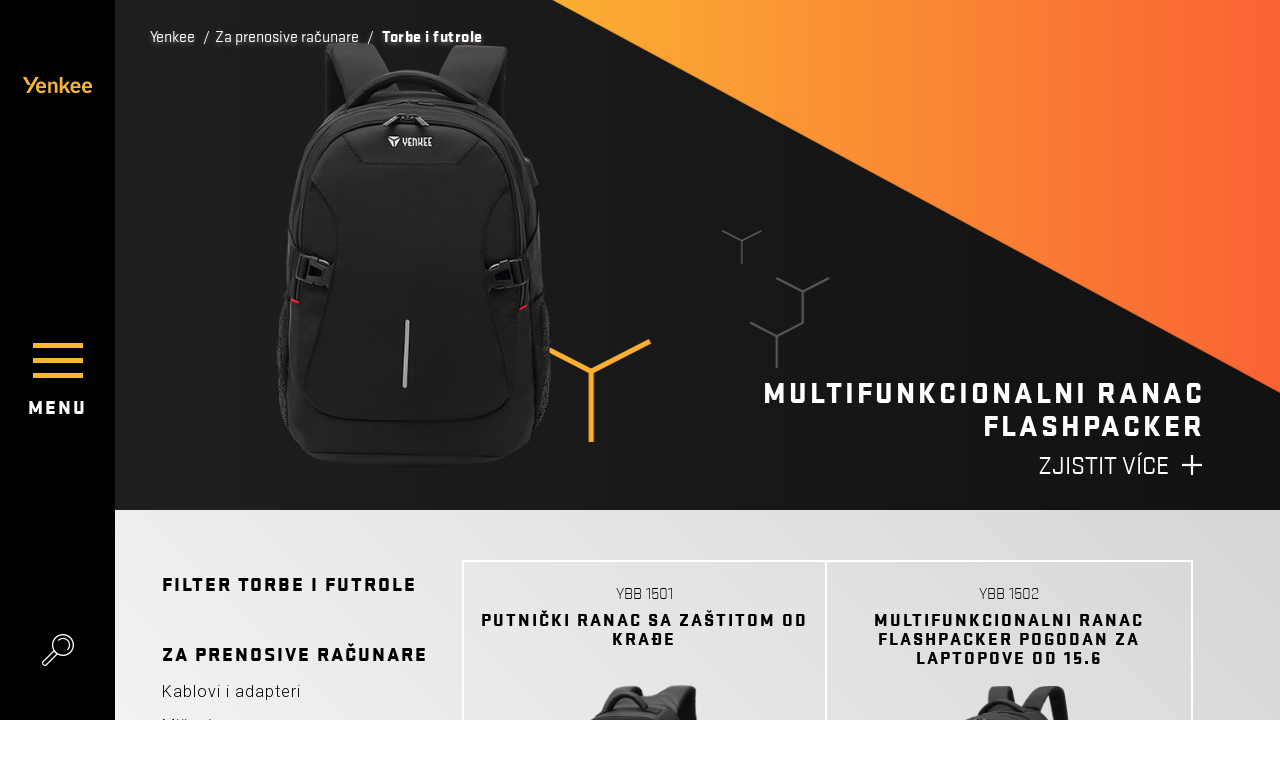

--- FILE ---
content_type: text/html; charset=utf-8
request_url: https://www.yenkee.rs/torbe-i-futrole
body_size: 25276
content:
<!DOCTYPE html>
<html  >
<head id="head"><title>
	Torbe i futrole za prenosive računare | Yenkee
</title><meta name="description" content="Yenkee torbe i futrole za prenosive računare" /> 
<meta charset="UTF-8" /> 
<meta name="keywords" content="yenkee, pribori za prenosive računare, torbe za prenosive računare, ranci za prenosive računare, torbe, ranci, futrole" /> 
<meta name="viewport" content="width=device-width, user-scalable=no, initial-scale=1.0, maximum-scale=1.0, minimum-scale=1.0">
<link href="https://fonts.googleapis.com/css?family=Roboto:300,900&amp;subset=latin-ext" rel="stylesheet">
<meta name="google-site-verification" content="iGD43EWcb5HxjZMSGKqL7-tK2LFgaMJfInzArRYEu4o" />
<meta name="google-site-verification" content="Gjzdo5keHuKFYczMq7lrVHfGRps6--OHrz7CrRMxbM0" />
<meta name="facebook-domain-verification" content="q5wkrw7chsf7n6ykcbrup0rlooqbfa" />
<script> (function(w,d,t,r,u) { var f,n,i; w[u]=w[u]||[],f=function() { var o={ti:"343146436", enableAutoSpaTracking: true}; o.q=w[u],w[u]=new UET(o),w[u].push("pageLoad") }, n=d.createElement(t),n.src=r,n.async=1,n.onload=n.onreadystatechange=function() { var s=this.readyState; s&&s!=="loaded"&&s!=="complete"||(f(),n.onload=n.onreadystatechange=null) }, i=d.getElementsByTagName(t)[0],i.parentNode.insertBefore(n,i) }) (window,document,"script","//bat.bing.com/bat.js","uetq"); </script>
<script src="https://analytics.ahrefs.com/analytics.js" data-key="pmf45a+762cDTyzjhLGl7Q" async></script> 
<link href="/Yenkee/media/system/img/icon.ico" type="image/x-icon" rel="shortcut icon"/>
<link href="/Yenkee/media/system/img/icon.ico" type="image/x-icon" rel="icon"/>
<!-- Google Tag Manager -->
<script>(function(w,d,s,l,i){w[l]=w[l]||[];w[l].push({'gtm.start':
new Date().getTime(),event:'gtm.js'});var f=d.getElementsByTagName(s)[0],
j=d.createElement(s),dl=l!='dataLayer'?'&l='+l:'';j.async=true;j.src=
'https://www.googletagmanager.com/gtm.js?id='+i+dl;f.parentNode.insertBefore(j,f);
})(window,document,'script','dataLayer','GTM-MXHJP5Q');</script>
<!-- End Google Tag Manager --><link rel='canonical' href='https://www.yenkee.rs/torbe-i-futrole'><link rel="next" href="https://yenkee.cz/torbe-i-futrole?page=1"/><link rel="alternate" href="https://www.yenkee.cz/brasny-a-pouzdra-na-notebooky" hreflang="cs-cz"/><link rel="alternate" href="https://www.yenkee.eu/for-notebooks/bags-and-backpacks" hreflang="en-gb"/><link rel="alternate" href="https://www.yenkee.gr/notebook-accessories/bags-and-backpacks" hreflang="el-gr"/><link rel="alternate" href="https://www.yenkee.hu/notebookhoz-taskak-es-tokok" hreflang="hu-hu"/><link rel="alternate" href="https://www.yenkee.pl/torby-i-etui-dla-notebookow" hreflang="pl-pl"/><link rel="alternate" href="https://www.yenkee.sk/brasne-a-puzdra-na-notebooky" hreflang="sk-sk"/><link rel="alternate" href="https://www.yenkee.rs/torbe-i-futrole" hreflang="sr-latn-rs"/><link href="/Yenkee/media/system/app/app.css?v=A58606C27BDE66E7A67A70BDFC5C5C37" rel="stylesheet" type="text/css"/ >
<meta property="og:title" content="Torbe i futrole za prenosive računare">
<meta property="og:description" content="Yenkee torbe i futrole za prenosive računare">
<meta property="og:image" content="https://www.yenkee.rs/Yenkee/media/system/open-graph.png">
<meta property="og:url" content="https://yenkee.cz/torbe-i-futrole">
<meta property="og:type" content="website">
</head>
<body class="LTR Safari Chrome Safari131 Chrome131 SRLATNRS ContentBody"    data-js="no-js">
    
    <form method="post" action="/torbe-i-futrole" onsubmit="javascript:return WebForm_OnSubmit();" id="form">
<div class="aspNetHidden">
<input type="hidden" name="__CMSCsrfToken" id="__CMSCsrfToken" value="mS6rESKWJ4qj//zuos4WluQGYxXeXjQUaDLaG+vIhzG9mv0BxYj5wpAyZvVlos4D/y0iC4tZCKAD5+ZWbmTAHf/9XC1U0oT+ap+tYLPuzBY=" />
<input type="hidden" name="__EVENTTARGET" id="__EVENTTARGET" value="" />
<input type="hidden" name="__EVENTARGUMENT" id="__EVENTARGUMENT" value="" />

</div>

<script type="text/javascript">
//<![CDATA[
var theForm = document.forms['form'];
if (!theForm) {
    theForm = document.form;
}
function __doPostBack(eventTarget, eventArgument) {
    if (!theForm.onsubmit || (theForm.onsubmit() != false)) {
        theForm.__EVENTTARGET.value = eventTarget;
        theForm.__EVENTARGUMENT.value = eventArgument;
        theForm.submit();
    }
}
//]]>
</script>




<input type="hidden" name="lng" id="lng" value="sr-Latn-RS" />
<script type="text/javascript">
	//<![CDATA[

function PM_Postback(param) { if (window.top.HideScreenLockWarningAndSync) { window.top.HideScreenLockWarningAndSync(1080); } if(window.CMSContentManager) { CMSContentManager.allowSubmit = true; }; __doPostBack('m$am',param); }
function PM_Callback(param, callback, ctx) { if (window.top.HideScreenLockWarningAndSync) { window.top.HideScreenLockWarningAndSync(1080); }if (window.CMSContentManager) { CMSContentManager.storeContentChangedStatus(); };WebForm_DoCallback('m$am',param,callback,ctx,null,true); }
//]]>
</script>






<script type="text/javascript">
	//<![CDATA[

var CMS = CMS || {};
CMS.Application = {
  "isRTL": "false",
  "isDebuggingEnabled": true,
  "applicationUrl": "/",
  "imagesUrl": "/CMSPages/GetResource.ashx?image=%5bImages.zip%5d%2f",
  "isDialog": false
};

//]]>
</script>
<script type="text/javascript">
//<![CDATA[
function WebForm_OnSubmit() {
if (typeof(ValidatorOnSubmit) == "function" && ValidatorOnSubmit() == false) return false;null;
return true;
}
//]]>
</script>

<div class="aspNetHidden">

	<input type="hidden" name="__VIEWSTATEGENERATOR" id="__VIEWSTATEGENERATOR" value="A5343185" />
	<input type="hidden" name="__SCROLLPOSITIONX" id="__SCROLLPOSITIONX" value="0" />
	<input type="hidden" name="__SCROLLPOSITIONY" id="__SCROLLPOSITIONY" value="0" />
</div>
    
    <div id="ctxM">

</div>
    <!-- Google Tag Manager (noscript) -->
<noscript><iframe src="https://www.googletagmanager.com/ns.html?id=GTM-MXHJP5Q"
height="0" width="0" style="display:none;visibility:hidden"></iframe></noscript>
<!-- End Google Tag Manager (noscript) -->
<div class="y-loader">
  <div class="y-loader-container">
    <svg xmlns="http://www.w3.org/2000/svg" viewBox="0 0 57.5 49.1" id="svg-loader">
      <g id="Vrstva_2" data-name="Vrstva 2">
        <g id="svg-container" data-name="Vrstva 1">
          <path class="cls-1 side-top" d="M28.7,15.7H28L5.8,3.6A2.1,2.1,0,0,1,5,1.4,1.7,1.7,0,0,1,6.8,0H50.6a1.8,1.8,0,0,1,1.9,1.5,1.8,1.8,0,0,1-1,2.1l-22,12Z"/>
          <path class="cls-1 side-left" d="M25.2,21.2l.3.8c0,.1,1.3,25.1,1.3,25.1A1.8,1.8,0,0,1,25.4,49a2,2,0,0,1-2.1-.8L.3,10.9A1.8,1.8,0,0,1,.6,8.5a2,2,0,0,1,2.3-.3L24.7,20.7Z"/>
          <path class="cls-1 side-right" d="M32.3,21.2c-.2.2-.2.5-.3.7s-1.4,25.2-1.4,25.2A1.9,1.9,0,0,0,32,48.9a1.8,1.8,0,0,0,2.2-.8l23-37.3a1.9,1.9,0,0,0-2.6-2.7L32.8,20.6A1.3,1.3,0,0,0,32.3,21.2Z"/>
        </g>
      </g>
    </svg>
  </div>
</div>
<script src="/Yenkee/media/system/js/yenkee-loader.js" type="text/javascript"></script>

<div class="blur-section">
  <header>
    <section class="header">
      <div class="header-logo">
        <a href="/">
          <img src="/Yenkee/media/system/img/LEFTHEADER_logo-Yenkee.svg" onerror="this.onerror=null; this.src='/Yenkee/media/system/img/LEFTHEADER_logo-Yenkee.png'" alt="Yenkee">
        </a>
      </div>
      <div class="header-menu-wrapper">
        <span class="header-menu"></span>
        <div class="header-menu-text">menu</div>
      </div>
      <div class="header-search">
      </div>
    </section>
  </header>
  <main>
    

<div class="full-page" id="product-category-b">
  
  <section class="section full-screen" id="top-header" >
<div class="scroll-fix">
<div class="hp-news-title slide-title">
<div class="hp-news-subtitle">Za prenosive računare</div>
<h1 class="h1 title-shadow">Torbe i futrole</h1>
</div>

<div class="hp-news-triangle slide-triangle no-compute">
  <svg viewBox="0 0 100 100">
    <defs>
      <linearGradient id="linear-grad" x1="0%" y1="0%" x2="100%" y2="0%">
        <stop offset="0%" style="stop-color:#fab733;stop-opacity:1" />
        <stop offset="100%" style="stop-color:#fa6233;stop-opacity:1" />
      </linearGradient>
    </defs>
    <polygon id="news-triangle" style="" points="0 0, 100 54, 100 0" fill="url(#linear-grad)"/>
  </svg>
</div> 


<div class="top-product">
    <div class="top-product-image left-header-space"><div class="top-product-image-item" style="background-image: url('/getmedia/a7041e2e-5a9c-4744-8de7-e267d31ab05a/YBB1502-top.png.aspx?width=600&height=600&ext=.png')"></div></div>
    <div class="top-product-text">
      <h3 class="top-product-text-title">
        MULTIFUNKCIONALNI RANAC FLASHPACKER
      </h3>
      
        <a href="/multifunkcionalni-ranac-za-laptopove/ybb-1502" class="top-product-text-link cross-link">zjistit více</a>
      
    </div>
    <div class="top-product-breadcrumbs">
       
<div class="breadcrumbs">
<a href="/" >Yenkee</a> 
<span class="breadcrumb-separator"> / </span><a href="/za-prenosive-racunare" class="CMSBreadCrumbsLink">Za prenosive računare</a> <span class="breadcrumb-separator"> / </span> <span  class="CMSBreadCrumbsCurrentItem">Torbe i futrole</span>
</div><script type="application/ld+json">{
  "@context": "http://schema.org",
  "@type": "BreadcrumbList",
  "itemListElement": [
    {
      "@type": "ListItem",
      "position": 1,
      "item": {
        "@id": "https://yenkee.cz/k-notebookum",
        "name": "Za prenosive računare",
        "image": ""
      }
    },
    {
      "@type": "ListItem",
      "position": 2,
      "item": {
        "@id": "https://yenkee.cz/k-notebookum/brasny-a-batohy",
        "name": "Torbe i futrole",
        "image": ""
      }
    }
  ]
}</script>
    </div>
  </div> 
</div>
</section>
  <section class="section full-screen product-list height-by-prev left-header-space infinity-check-load" id="product-list">
    <div class="scroll-fix">
      <div class="product-list-inner">
        <div class="product-list-menu">
  <div class="product-list-menu-category-cont">
    <div class="product-list-menu-category category-filter-btn">Filter</div>
    <div class="product-list-menu-category category-menu-btn">Kategorija</div>
  </div><div class="category-filter">
  <div class="category-filter-title">Filter Torbe i futrole</div>
  <div class="checkbox"><div id="p_lt_ctl01_pageplaceholder_p_lt_ctl02_ProductFilter_filterControl_outerFilterDiv" class="product-select-filters" hidden="true">
    <div class="main-filter-box">
        <div class="main-filter-box-settings">
            <div class="main-filter-box-settings-inner">
                <div class="main-filter-items">
                    <div id="p_lt_ctl01_pageplaceholder_p_lt_ctl02_ProductFilter_filterControl_up">
	
                            <div class="product-filter product-select-filters">
                                
                                
                                <div style="display: none;">
                                    <input type="submit" name="p$lt$ctl01$pageplaceholder$p$lt$ctl02$ProductFilter$filterControl$btnReload" value="Pux.Filter.SubmitButton" onclick="javascript:WebForm_DoPostBackWithOptions(new WebForm_PostBackOptions(&quot;p$lt$ctl01$pageplaceholder$p$lt$ctl02$ProductFilter$filterControl$btnReload&quot;, &quot;&quot;, true, &quot;&quot;, &quot;&quot;, false, false))" id="p_lt_ctl01_pageplaceholder_p_lt_ctl02_ProductFilter_filterControl_btnReload" class="product-filter-reload-button" />
                                </div>
                                <div class="clearfix"></div>
                            </div>
                        
</div>
                    <div class="clearfix"></div>
                    <div class="main-filter-clear-box">
                        
                     
                        
                    </div>
                    <div class="clearfix"></div>
                </div>
                <div class="clearfix"></div>
            </div>
        </div>
        <div class="main-filter-box-set" style="display: none;">
            <div class="main-filter-box-set-inner">
            </div>
        </div>
    </div>
</div>
</div>
</div><div class="product-list-menu-container">
<div class="product-list-menu-title"><a href="https://yenkee.cz/za-prenosive-racunare">Za prenosive računare</a></div>
<div class="product-list-menu-item "><a href="/kablovi-za-prenosive-racunare">Kablovi i adapteri</a></div>
<div class="product-list-menu-item "><a href="/misevi">Miševi</a></div>
<div class="product-list-menu-item "><a href="/tastature">Tastature</a></div>
<div class="product-list-menu-item "><a href="/slusalice-i-mikrofoni">Slušalice i mikrofoni</a></div>
<div class="product-list-menu-item "><a href="/zvucnici">Zvučnici</a></div>
<div class="product-list-menu-item "><a href="/kancelarijske-stolice">Kancelarijske stolice</a></div>
<div class="product-list-menu-item selected"><a href="/torbe-i-futrole">Torbe i futrole</a></div>
<div class="product-list-menu-item "><a href="/drzaci-za-prenosive-racunare">Držači</a></div>
<div class="product-list-menu-item "><a href="/kablovi-za-prenosive-racunare">Kablovi i adapteri</a></div>
<div class="product-list-menu-item "><a href="/elektricno-napajanje-za-prenosive-racunare">Električno napajanje</a></div>
<div class="product-list-menu-item "><a href="/citaci-kartice-i-usb-cvorista">Čitači kartice i USB čvorišta</a></div>
<div class="product-list-menu-item "><a href="/ostalo-za-prenosive-racunare">Ostalo</a></div>

</div></div>
        <div class="product-list-items product-grid">
<div id="p_lt_ctl01_pageplaceholder_p_lt_ctl03_PuxInfiniteRepeaterProducts_pnlData">
	
    
    
    <div class="pux-infinite-repeater-system" style="display: none">
        <span id="p_lt_ctl01_pageplaceholder_p_lt_ctl03_PuxInfiniteRepeaterProducts_ltrSystemPageSize" class="pux-infinite-repeater-system-page-size">9</span>
        <span id="p_lt_ctl01_pageplaceholder_p_lt_ctl03_PuxInfiniteRepeaterProducts_lblSystemResultCount" class="pux-infinite-repeater-system-result-count">13</span>
    </div>
    <div class="clearfix"></div>
    <div class="inf-top-anchor"></div>
        
             <div class="items-container">
        


<div class="product-list-items-product product-item">
  <div class="product-item-container">
    <div class="product-list-items-product-subtitle">YBB 1501</div>
    <div class="product-list-items-product-title">Putnički ranac sa zaštitom od krađe</div>
    <div class="product-item-benefits to-xl">
      <ol>
	<li>TSA brava i skriveni prorezi i džep</li>
	<li>Postavljeni rameni kaiševi i USB priključak&nbsp;</li>
	<li>Vodoodbojno i zaštita od sečenja</li>
</ol>

      <div class="product-item-benefits-link">
        <a href="/putnicki-ranac/ybb-1501" class="cross-link">Saznajte više</a>
      </div>
    </div>
  </div>
  <div class="product-list-items-product-image">
    <div class="product-list-items-product-image-inner">
      <img src="/getmedia/bb388815-8f6e-4cc0-bfc6-b5e17398a309/YBB1501.png.aspx?width=400" title="">
    </div>
    <div class="product-item-benefits from-xl">
      <ol>
	<li>TSA brava i skriveni prorezi i džep</li>
	<li>Postavljeni rameni kaiševi i USB priključak&nbsp;</li>
	<li>Vodoodbojno i zaštita od sečenja</li>
</ol>

      <div class="product-item-benefits-link">
        <a href="/putnicki-ranac/ybb-1501" class="cross-link">Saznajte više</a>
      </div>
    </div>
  </div>
</div>


<div class="product-list-items-product product-item">
  <div class="product-item-container">
    <div class="product-list-items-product-subtitle">YBB 1502</div>
    <div class="product-list-items-product-title">Multifunkcionalni ranac Flashpacker pogodan za laptopove od 15.6</div>
    <div class="product-item-benefits to-xl">
      <ol>
	<li>Maksimalna zaštita i veliki kapacitet</li>
	<li>Postavljeni rameni kaiševi i USB priključak</li>
	<li>Opušten i praktičan poslovni dizajn</li>
</ol>

      <div class="product-item-benefits-link">
        <a href="/multifunkcionalni-ranac-za-laptopove/ybb-1502" class="cross-link">Saznajte više</a>
      </div>
    </div>
  </div>
  <div class="product-list-items-product-image">
    <div class="product-list-items-product-image-inner">
      <img src="/getmedia/68583ea8-8089-4690-9a16-8fdad373cd20/YBB1502.png.aspx?width=400" title="">
    </div>
    <div class="product-item-benefits from-xl">
      <ol>
	<li>Maksimalna zaštita i veliki kapacitet</li>
	<li>Postavljeni rameni kaiševi i USB priključak</li>
	<li>Opušten i praktičan poslovni dizajn</li>
</ol>

      <div class="product-item-benefits-link">
        <a href="/multifunkcionalni-ranac-za-laptopove/ybb-1502" class="cross-link">Saznajte više</a>
      </div>
    </div>
  </div>
</div>


<div class="product-list-items-product product-item">
  <div class="product-item-container">
    <div class="product-list-items-product-subtitle">YBB 1504</div>
    <div class="product-list-items-product-title">Gejmerski ranac 15.6" TROOPER</div>
    <div class="product-item-benefits to-xl">
      <ol>
	<li>Maksimalna zaštita i veliki kapacitet</li>
	<li>Pregrade i džepovi za gejmersku opremu</li>
	<li>Lak pristup i efikasna organizacija</li>
</ol>

      <div class="product-item-benefits-link">
        <a href="/ranac/ybb-1504" class="cross-link">Saznajte više</a>
      </div>
    </div>
  </div>
  <div class="product-list-items-product-image">
    <div class="product-list-items-product-image-inner">
      <img src="/getmedia/60fa55f3-c0bc-4ab0-afac-887feee9b23f/45022617_1.png.aspx?width=400" title="">
    </div>
    <div class="product-item-benefits from-xl">
      <ol>
	<li>Maksimalna zaštita i veliki kapacitet</li>
	<li>Pregrade i džepovi za gejmersku opremu</li>
	<li>Lak pristup i efikasna organizacija</li>
</ol>

      <div class="product-item-benefits-link">
        <a href="/ranac/ybb-1504" class="cross-link">Saznajte više</a>
      </div>
    </div>
  </div>
</div>


<div class="product-list-items-product product-item">
  <div class="product-item-container">
    <div class="product-list-items-product-subtitle">YBB 1505</div>
    <div class="product-list-items-product-title">Moderan i urban ruksak za fotoaparat</div>
    <div class="product-item-benefits to-xl">
      <ol>
	<li>Otporan na vremenske uvjete i izdržljiv</li>
	<li>Za prijenosna računala do 15,6&quot;</li>
	<li>Rozšiřitelný objem až na 36 litrů</li>
</ol>

      <div class="product-item-benefits-link">
        <a href="/moderan-i-urban-ruksak-za-fotoaparat/ybb-1505" class="cross-link">Saznajte više</a>
      </div>
    </div>
  </div>
  <div class="product-list-items-product-image">
    <div class="product-list-items-product-image-inner">
      <img src="/getmedia/62d86bd7-bedb-427a-bfbb-acfc2b53bb0b/45022615.png.aspx?width=400" title="">
    </div>
    <div class="product-item-benefits from-xl">
      <ol>
	<li>Otporan na vremenske uvjete i izdržljiv</li>
	<li>Za prijenosna računala do 15,6&quot;</li>
	<li>Rozšiřitelný objem až na 36 litrů</li>
</ol>

      <div class="product-item-benefits-link">
        <a href="/moderan-i-urban-ruksak-za-fotoaparat/ybb-1505" class="cross-link">Saznajte više</a>
      </div>
    </div>
  </div>
</div>


<div class="product-list-items-product product-item">
  <div class="product-item-container">
    <div class="product-list-items-product-subtitle">YBB 1522GY</div>
    <div class="product-list-items-product-title">Fleksibilni ranac za laptop TARMAC 15.6"</div>
    <div class="product-item-benefits to-xl">
      <ol>
	<li>3 u 1 ranac, torba i kurirska torba</li>
	<li>Opušten i praktičan poslovni dizajn</li>
	<li>Izdržljivi materijali i optimalna zaštita</li>
</ol>

      <div class="product-item-benefits-link">
        <a href="/fleksibilni-ranac-za-laptop/ybb-1522gy" class="cross-link">Saznajte više</a>
      </div>
    </div>
  </div>
  <div class="product-list-items-product-image">
    <div class="product-list-items-product-image-inner">
      <img src="/getmedia/a0f7d1f9-f571-41c4-b7b7-fabc123c84af/YBB1522GY.png.aspx?width=400" title="">
    </div>
    <div class="product-item-benefits from-xl">
      <ol>
	<li>3 u 1 ranac, torba i kurirska torba</li>
	<li>Opušten i praktičan poslovni dizajn</li>
	<li>Izdržljivi materijali i optimalna zaštita</li>
</ol>

      <div class="product-item-benefits-link">
        <a href="/fleksibilni-ranac-za-laptop/ybb-1522gy" class="cross-link">Saznajte više</a>
      </div>
    </div>
  </div>
</div>


<div class="product-list-items-product product-item">
  <div class="product-item-container">
    <div class="product-list-items-product-subtitle">YBN 1435GY</div>
    <div class="product-list-items-product-title">Zaštitna navlaka za laptop TARMAC 14"</div>
    <div class="product-item-benefits to-xl">
      <ol>
	<li>Optimalna zaštita</li>
	<li>Izdržljiva i moderna</li>
	<li>Dizajnirana za svakodnevnu upotrebu</li>
</ol>

      <div class="product-item-benefits-link">
        <a href="/zastitna-navlaka-za-laptop/ybn-1435gy" class="cross-link">Saznajte više</a>
      </div>
    </div>
  </div>
  <div class="product-list-items-product-image">
    <div class="product-list-items-product-image-inner">
      <img src="/getmedia/429bf3d4-b2ed-4677-9c3c-881cc49acf61/YBN1435GY.png.aspx?width=400" title="">
    </div>
    <div class="product-item-benefits from-xl">
      <ol>
	<li>Optimalna zaštita</li>
	<li>Izdržljiva i moderna</li>
	<li>Dizajnirana za svakodnevnu upotrebu</li>
</ol>

      <div class="product-item-benefits-link">
        <a href="/zastitna-navlaka-za-laptop/ybn-1435gy" class="cross-link">Saznajte više</a>
      </div>
    </div>
  </div>
</div>


<div class="product-list-items-product product-item">
  <div class="product-item-container">
    <div class="product-list-items-product-subtitle">YBN 1501</div>
    <div class="product-list-items-product-title">Torba za laptop Ohio</div>
    <div class="product-item-benefits to-xl">
      <ol>
	<li>Zaštita</li>
	<li>Prenosivost</li>
	<li>Moderan izgled</li>
</ol>

      <div class="product-item-benefits-link">
        <a href="/torba-za-laptop/ybn-1501" class="cross-link">Saznajte više</a>
      </div>
    </div>
  </div>
  <div class="product-list-items-product-image">
    <div class="product-list-items-product-image-inner">
      <img src="/getmedia/f6ce30ba-1994-419e-94b4-3614524e53a5/YBN1501.png.aspx?width=400" title="">
    </div>
    <div class="product-item-benefits from-xl">
      <ol>
	<li>Zaštita</li>
	<li>Prenosivost</li>
	<li>Moderan izgled</li>
</ol>

      <div class="product-item-benefits-link">
        <a href="/torba-za-laptop/ybn-1501" class="cross-link">Saznajte više</a>
      </div>
    </div>
  </div>
</div>


<div class="product-list-items-product product-item">
  <div class="product-item-container">
    <div class="product-list-items-product-subtitle">YBN 1521</div>
    <div class="product-list-items-product-title">Torba za laptop Indiana</div>
    <div class="product-item-benefits to-xl">
      <ol>
	<li>Zaštita</li>
	<li>Prenosivost</li>
	<li>Moderan izgled</li>
</ol>

      <div class="product-item-benefits-link">
        <a href="/torba-za-laptop-indiana/ybn-1521" class="cross-link">Saznajte više</a>
      </div>
    </div>
  </div>
  <div class="product-list-items-product-image">
    <div class="product-list-items-product-image-inner">
      <img src="/getmedia/d6cd7e11-f540-414b-9260-ec076b6d11f1/YBN1521.png.aspx?width=400" title="">
    </div>
    <div class="product-item-benefits from-xl">
      <ol>
	<li>Zaštita</li>
	<li>Prenosivost</li>
	<li>Moderan izgled</li>
</ol>

      <div class="product-item-benefits-link">
        <a href="/torba-za-laptop-indiana/ybn-1521" class="cross-link">Saznajte više</a>
      </div>
    </div>
  </div>
</div>


<div class="product-list-items-product product-item">
  <div class="product-item-container">
    <div class="product-list-items-product-subtitle">YBN 1531</div>
    <div class="product-list-items-product-title">Torba za laptop Oregon</div>
    <div class="product-item-benefits to-xl">
      <ol>
	<li>Zaštita</li>
	<li>Prenosivost</li>
	<li>Moderan izgled</li>
</ol>

      <div class="product-item-benefits-link">
        <a href="/torba-za-laptop-oregon/ybn-1531" class="cross-link">Saznajte više</a>
      </div>
    </div>
  </div>
  <div class="product-list-items-product-image">
    <div class="product-list-items-product-image-inner">
      <img src="/getmedia/8967ee10-05d8-4c4d-aa54-fffe8ef71876/YBN1531.png.aspx?width=400" title="">
    </div>
    <div class="product-item-benefits from-xl">
      <ol>
	<li>Zaštita</li>
	<li>Prenosivost</li>
	<li>Moderan izgled</li>
</ol>

      <div class="product-item-benefits-link">
        <a href="/torba-za-laptop-oregon/ybn-1531" class="cross-link">Saznajte više</a>
      </div>
    </div>
  </div>
</div>
        
        
        
             </div>
        

    <div class="clearfix"></div>
    <div class="show-more-container"></div>

    <div class="items-pager">
        
<strong>1</strong><a href="/torbe-i-futrole?page=2">2</a>
&nbsp;
    </div>
    

</div>

<script>infiniteRepeaterConfig = {"layout":"standard","enableCache":true,"goBackOutOfList":false,"onAfterRequest":"","textLoadMore":"Load more","loadMoreOnScroll":true,"rootContainer":"p_lt_ctl01_pageplaceholder_p_lt_ctl03_PuxInfiniteRepeaterProducts_pnlData","id":"p_lt_ctl01_pageplaceholder_p_lt_ctl03_PuxInfiniteRepeaterProducts","showPager":false,"pagerMaxNumbers":7,"headerHelper":""};</script></div>
      </div>
    </div>
  </section>
</div>
  </main>
  <footer>
    <div class="footer">
      <div class="footer-content">
        <div class="row">
          <div class="col-6">
            <div class="row">
              <div class="col-xl-6">
                <div class="footer-editor"><h4>Poizvodi</h4>
<a href="/za-prenosive-racunare">Za prenosive računare</a><br />
<a href="/igranje">Igranje</a><br />
<a href="/pribori-za-mobilne-telefone">Za mobilne telefone</a><br />
<a href="/pribori-za-tablete">Za tablete</a><br />
<a href="/pribori-za-kamere">Za kamere</a>



</div>
              </div>
              <div class="col-xl-6 footer-margin-fix">
                <div class="footer-editor"><h4>Korisnim</h4>
<a href="/preuzmi">Preuzmi</a><br />
<a class="write-us" href="#form-bar">Kontaktirajte nas</a><br />
<a href="/privacy-policy">GDPR</a><br />
&nbsp;



</div>
              </div>
            </div>
          </div>
          <div class="col-6">
            <div class="footer-editor">



</div>
          </div>
          <div class="col-12">
            
          </div>
        </div>
      </div>
      <div class="footer-bottom-bar">
        <div class="language-selector">
          <a class="language-selector-btn language-selector-link "><img alt="Srbština" src="/Yenkee/media/system/img/flag-rs.png" /><span class="cross-link">Srbija / srpski</span></a>




        </div>
        <div class="footer-social-sites">
          <div class="footer-social">
<a class="footer-social-item s-instagram" href="https://www.instagram.com/yenkee.cz" target="_BLANK">
  
</a><a class="footer-social-item s-instagram" href="https://www.instagram.com/cestujemeyenkee/" target="_BLANK">
  #travel
</a><a class="footer-social-item s-fb" href="https://www.facebook.com/yenkee.eu" target="_BLANK">
  
</a><a class="footer-social-item s-youtube" href="https://www.youtube.com/channel/UC12DfSUV9XdwwTp3RqdHzCg" target="_BLANK">
  
</a>
</div>
        </div>
      </div>
    </footer>
  </div>
  







        
    
        
    
        
    
        
    
        
    
        
    
        
    <div class="language-box">
  <div class="language-box-inner">
    <div class="language-box-inner-close"></div>
    <h3 class="language-box-inner-title">Izaberi jezik</h3>
    <div class="language-box-inner-list">
      <div>
        <a href="http://www.yenkee.cz" class="language-selector-btn language-selector-link "><img src="/Yenkee/media/system/img/flag-cz.svg" alt="Czech"><span class="cross-link">Česká republika / čeština</span></a>
      </div>
      <div>
        <a href="http://www.yenkee.hu" class="language-selector-btn language-selector-link "><img src="/Yenkee/media/system/img/flag-hu.svg" alt="Hungarian"><span class="cross-link">Magyarország / Magyar</span></a>
      </div>
      <div>
        <a href="http://www.yenkee.pl" class="language-selector-btn language-selector-link "><img src="/Yenkee/media/system/img/flag-poland.svg" alt="Poland"><span class="cross-link">Polska / Polski</span></a>
      </div>
            <div>
        <a href="http://www.yenkee.sk" class="language-selector-btn language-selector-link "><img src="/Yenkee/media/system/img/flag-svk.svg" alt="Slovakia"><span class="cross-link">Slovensko / Slovenčina</span></a>
      </div>
      <div>
        <a href="http://www.yenkee.eu" class="language-selector-btn language-selector-link "><img src="/Yenkee/media/system/img/flag-uk.svg" alt="United Kingdom"><span class="cross-link">United Kingdom / English</span></a>
      </div>
      <div>
        <a href="http://www.yenkee.gr" class="language-selector-btn language-selector-link "><img src="/Yenkee/media/system/img/flag-gr.svg" alt="Greece"><span class="cross-link">Ελλάδα (ελληνική)</span></a>
      </div>
      <div>
        <a href="http://www.yenkee.rs" class="language-selector-btn language-selector-link "><img src="/Yenkee/media/system/img/flag-rs.png" alt="Serbia"><span class="cross-link">Srbija / srpski</span></a>
      </div>
    </div>
  </div>
</div>
  <div class="full-menu perfect-scroll" data-back="Nazad u meni"><div class="main-menu">
<div class="main-menu-item">
  <a href="/igranje">
    <div class="main-menu-item-icon"><img src="/Yenkee/media/content/Category%20icons/MENU_gaming.svg?ext=.svg" alt="Igranje"></div>
    <div class="main-menu-item-title">Igranje</div>
  </a>
  <div class="main-menu-submenu">
    <div><a href="/world-of-tanks-6" class="main-menu-submenu-item">World of Tanks</a></div><div><a href="/misevi-za-igranje" class="main-menu-submenu-item">Miševi</a></div><div><a href="/tastature-za-igranje" class="main-menu-submenu-item">Tastature</a></div><div><a href="/konzolama" class="main-menu-submenu-item">Ke konzolím</a></div><div><a href="/slusalice-za-igranje" class="main-menu-submenu-item">Slušalice</a></div><div><a href="/zvucnici-za-igranje" class="main-menu-submenu-item">Zvučnici</a></div><div><a href="/igracke-stolice" class="main-menu-submenu-item">Igračke stolice</a></div><div><a href="/ostalo-za-igranje" class="main-menu-submenu-item">Ostalo</a></div>
  </div>
</div><div class="main-menu-item">
  <a href="/za-prenosive-racunare">
    <div class="main-menu-item-icon"><img src="/Yenkee/media/content/Category%20icons/MENU_k-notebookum.svg?ext=.svg" alt="Za prenosive računare"></div>
    <div class="main-menu-item-title">Za prenosive računare</div>
  </a>
  <div class="main-menu-submenu">
    <div><a href="/kablovi-za-prenosive-racunare" class="main-menu-submenu-item">Kablovi i adapteri</a></div><div><a href="/misevi" class="main-menu-submenu-item">Miševi</a></div><div><a href="/tastature" class="main-menu-submenu-item">Tastature</a></div><div><a href="/slusalice-i-mikrofoni" class="main-menu-submenu-item">Slušalice i mikrofoni</a></div><div><a href="/zvucnici" class="main-menu-submenu-item">Zvučnici</a></div><div><a href="/kancelarijske-stolice" class="main-menu-submenu-item">Kancelarijske stolice</a></div><div><a href="/torbe-i-futrole" class="main-menu-submenu-item">Torbe i futrole</a></div><div><a href="/drzaci-za-prenosive-racunare" class="main-menu-submenu-item">Držači</a></div><div><a href="/kablovi-za-prenosive-racunare" class="main-menu-submenu-item">Kablovi i adapteri</a></div><div><a href="/elektricno-napajanje-za-prenosive-racunare" class="main-menu-submenu-item">Električno napajanje</a></div><div><a href="/citaci-kartice-i-usb-cvorista" class="main-menu-submenu-item">Čitači kartice i USB čvorišta</a></div><div><a href="/ostalo-za-prenosive-racunare" class="main-menu-submenu-item">Ostalo</a></div>
  </div>
</div><div class="main-menu-item">
  <a href="/pribori-za-mobilne-telefone">
    <div class="main-menu-item-icon"><img src="/Yenkee/media/content/Category%20icons/MENU_k-mobilnim-telefonum.svg?ext=.svg" alt="Za mobilne telefone"></div>
    <div class="main-menu-item-title">Za mobilne telefone</div>
  </a>
  <div class="main-menu-submenu">
    <div><a href="/drzaci-za-mobilne-telefone" class="main-menu-submenu-item">Držači</a></div><div><a href="/kablovi-za-mobilne-telefone" class="main-menu-submenu-item">Kablovi i adapteri</a></div><div><a href="/napajanje-za-mobilne-telefone" class="main-menu-submenu-item">Električno napajanje</a></div><div><a href="/kaljeno-staklo-za-mobilne-telefone" class="main-menu-submenu-item">Kaljeno staklo</a></div><div><a href="/futrole-za-mobilne-telefone" class="main-menu-submenu-item">Futrole</a></div><div><a href="/zvucnici-za-mobilne-telefone" class="main-menu-submenu-item">Zvučnici</a></div><div><a href="/slusalice-za-mobilne-telefone" class="main-menu-submenu-item">Slušalice</a></div><div><a href="/ostalo-za-mobilne-telefone" class="main-menu-submenu-item">Ostalo</a></div>
  </div>
</div><div class="main-menu-item">
  <a href="/pribori-za-tablete">
    <div class="main-menu-item-icon"><img src="/Yenkee/media/content/Category%20icons/MENU_k-tabletum.svg?ext=.svg" alt="Za tablete"></div>
    <div class="main-menu-item-title">Za tablete</div>
  </a>
  <div class="main-menu-submenu">
    <div><a href="/torbe-i-ranci-za-tablete" class="main-menu-submenu-item">Torbe i ranci</a></div><div><a href="/futrole-za-tablete" class="main-menu-submenu-item">Futrole</a></div><div><a href="/drzaci-za-tablete" class="main-menu-submenu-item">Držači</a></div><div><a href="/kablovi-za-tablete" class="main-menu-submenu-item">Kablovi i adapteri</a></div><div><a href="/napajanje-za-tablete" class="main-menu-submenu-item">Električno napajanje</a></div><div><a href="/slusalice-za-tablete" class="main-menu-submenu-item">Slušalice</a></div><div><a href="/olovka-za-tablete" class="main-menu-submenu-item">Stylus olovka</a></div>
  </div>
</div><div class="main-menu-item">
  <a href="/pribori-za-kamere">
    <div class="main-menu-item-icon"><img src="/Yenkee/media/content/Category%20icons/MENU_k-fotoaparatum.svg?ext=.svg" alt="Za kamere"></div>
    <div class="main-menu-item-title">Za kamere</div>
  </a>
  <div class="main-menu-submenu">
    <div><a href="/elektricno-napajanje-za-kamere" class="main-menu-submenu-item">Električno napajanje</a></div><div><a href="/futrole-za-kamere" class="main-menu-submenu-item">Futrole</a></div><div><a href="/ostalo-za-kamere" class="main-menu-submenu-item">Ostalo</a></div>
  </div>
</div>
</div><div class="side-menu">
<div class="main-menu-item direct-link">
  <a href="/preuzmi">
    <div class="main-menu-item-icon small-size"><img src="/getattachment/f1d35fbd-0e03-4748-bec4-cca6b5f403d0/Ke-stazeni.aspx" alt="Preuzmi"></div>
    <div class="main-menu-item-title">Preuzmi</div>
  </a>
</div>


</div><div class="menu-social">
<a class="menu-social-item s-instagram" href="https://www.instagram.com/yenkee.cz" target="_BLANK">
  
</a><a class="menu-social-item s-instagram" href="https://www.instagram.com/cestujemeyenkee/" target="_BLANK">
  #travel
</a><a class="menu-social-item s-fb" href="https://www.facebook.com/yenkee.eu" target="_BLANK">
  
</a><a class="menu-social-item s-youtube" href="https://www.youtube.com/channel/UC12DfSUV9XdwwTp3RqdHzCg" target="_BLANK">
  
</a>
</div></div>
  <div class="side-bar perfect-scroll" id="search-bar">
<span class="side-bar-close"></span>
<div class="side-bar-title">Petraži...</div>
<div id="p_lt_ctl10_sys_pnlUpdate">
	<div class="small-search">
  <div class="small-search-input">
     <input type="text" placeholder="Petraži..." id="small-search">
     <div class="small-search-input-btn" id="small-search-btn"></div>
  </div>
  <div class="small-search-results" id="small-search-result" data-noresult="Nema rezultata..." data-showall="Prikaži sve rezultate">
  </div>
</div>
</div>
</div>
  <div class="side-bar perfect-scroll" id="form-bar">
<span class="side-bar-close"></span>
<div class="side-bar-title">Pišite nam</div>

  <div class="contact-form"><div id="p_lt_ctl11_On_lineForm1_sys_pnlUpdate">
	<div id="p_lt_ctl11_On_lineForm1_plcUp_viewBiz">
		<div id="p_lt_ctl11_On_lineForm1_plcUp_viewBiz_pnlForm" class="FormPanel" onkeypress="javascript:return WebForm_FireDefaultButton(event, &#39;p_lt_ctl11_On_lineForm1_plcUp_viewBiz_btnOK&#39;)">
			<div class="contact-form-item"><label id="p_lt_ctl11_On_lineForm1_plcUp_viewBiz_ContactUsTheme_lb" class="big-font" for="p_lt_ctl11_On_lineForm1_plcUp_viewBiz_ContactUsTheme_dropDownList">O čemu je ovo pitanje?</label><div id="p_lt_ctl11_On_lineForm1_plcUp_viewBiz_ncpcontactustheme" class="EditingFormControlNestedControl editing-form-control-nested-control">
				<select name="p$lt$ctl11$On_lineForm1$plcUp$viewBiz$ContactUsTheme$dropDownList" id="p_lt_ctl11_On_lineForm1_plcUp_viewBiz_ContactUsTheme_dropDownList" class="DropDownField form-control white-placeholder input-shadow ">
					<option selected="selected" value="-">Izaberite iz ponuda</option>
					<option value="Tehnička podrška">Tehnička podrška</option>
					<option value="2">Mogućnosti suradnje</option>
					<option value="1">Reklamacija proizvoda</option>
					<option value="Poticaj za napredak">Poticaj za napredak</option>

				</select>
<div id="p_lt_ctl11_On_lineForm1_plcUp_viewBiz_ContactUsTheme_autoComplete" class="autocomplete">
    
    
</div>
			</div></div>

<div class="contact-form-item insert-placeholder" data-placeholder="kao što je YSP 2003" id="form-id"><label id="p_lt_ctl11_On_lineForm1_plcUp_viewBiz_ContactUsModel_lb" class="big-font" for="p_lt_ctl11_On_lineForm1_plcUp_viewBiz_ContactUsModel_txtText">Model proizvoda</label><div id="p_lt_ctl11_On_lineForm1_plcUp_viewBiz_ncpcontactusmodel" class="EditingFormControlNestedControl editing-form-control-nested-control">
				<input name="p$lt$ctl11$On_lineForm1$plcUp$viewBiz$ContactUsModel$txtText" type="text" maxlength="3999" id="p_lt_ctl11_On_lineForm1_plcUp_viewBiz_ContactUsModel_txtText" class="form-control input-shadow " />
<input type="hidden" name="p$lt$ctl11$On_lineForm1$plcUp$viewBiz$ContactUsModel$exWatermark_ClientState" id="p_lt_ctl11_On_lineForm1_plcUp_viewBiz_ContactUsModel_exWatermark_ClientState" />
			</div></div>

<div class="contact-form-item insert-placeholder" data-placeholder="@"><label id="p_lt_ctl11_On_lineForm1_plcUp_viewBiz_ContactUsEmail_lb" class="big-font" for="p_lt_ctl11_On_lineForm1_plcUp_viewBiz_ContactUsEmail_txtEmailInput">Vaša e-pošta</label><div id="p_lt_ctl11_On_lineForm1_plcUp_viewBiz_ncpcontactusemail" class="EditingFormControlNestedControl editing-form-control-nested-control">
				<input name="p$lt$ctl11$On_lineForm1$plcUp$viewBiz$ContactUsEmail$txtEmailInput" type="text" maxlength="254" id="p_lt_ctl11_On_lineForm1_plcUp_viewBiz_ContactUsEmail_txtEmailInput" class="white-placeholder input-shadow form-control" />
<span id="p_lt_ctl11_On_lineForm1_plcUp_viewBiz_ContactUsEmail_revEmailValid" class="form-control-error" style="display:none;"></span>
			</div></div>

<div class="contact-form-item insert-placeholder" data-placeholder="Napišite pitanje"><label id="p_lt_ctl11_On_lineForm1_plcUp_viewBiz_ContactUsMessage_lb" class="big-font" for="p_lt_ctl11_On_lineForm1_plcUp_viewBiz_ContactUsMessage_txtText">Napišite svoje pitanje</label><div id="p_lt_ctl11_On_lineForm1_plcUp_viewBiz_ncpcontactusmessage" class="EditingFormControlNestedControl editing-form-control-nested-control">
				<textarea name="p$lt$ctl11$On_lineForm1$plcUp$viewBiz$ContactUsMessage$txtText" rows="2" cols="20" id="p_lt_ctl11_On_lineForm1_plcUp_viewBiz_ContactUsMessage_txtText" class="form-control input-shadow ">
</textarea>
<input type="hidden" name="p$lt$ctl11$On_lineForm1$plcUp$viewBiz$ContactUsMessage$exWatermark_ClientState" id="p_lt_ctl11_On_lineForm1_plcUp_viewBiz_ContactUsMessage_exWatermark_ClientState" />
			</div><br />
Vaši lični podaci će biti obrađeni u skladu sa našom <a href="https://www.yenkee.rs/privacy-policy"> politikom privatnosti </a>.</div>

<div class="contact-form-item"><div id="p_lt_ctl11_On_lineForm1_plcUp_viewBiz_ncpcontactusrecaptcha" class="EditingFormControlNestedControl editing-form-control-nested-control">
				<div class="g-invisible-recaptcha"></div><script> 
var pux = window.pux || {}; 
pux.recaptcha = pux.recaptcha || new Set(); 
function initRecaptcha() { 
   if(typeof(grecaptcha) != 'undefined' && grecaptcha.render) { 
       var recaptchaContainers = document.querySelectorAll('.FormPanel') 
       Array.prototype.forEach.call(recaptchaContainers, function(container) { 
          var recaptchaNode = container.querySelector('.g-invisible-recaptcha'); 
          if(recaptchaNode && !pux.recaptcha.has(recaptchaNode)) { 
            var submit = container.querySelector('input[type=submit]'); 
            var submited = false; 
            var responseCallback = function(response) { 
                submited = true; 
                submit.click(); 
            }.bind(this); 
            var response = grecaptcha.render(recaptchaNode, { 
              size: 'invisible', 
              sitekey: '6LcM8v8UAAAAAJj3lLp00_-tsxlUcE_MdUk-04T1', 
              callback: responseCallback 
             }); 
             submit.addEventListener('click', function(e) { 
                if (!submited) { 
                  e.preventDefault(); 
                  grecaptcha.execute(response); 
                } 
             }) 
             pux.recaptcha.add(recaptchaNode); 
          } 
       }) 
    } 
} 
initRecaptcha()</script> 
<script> 
var pux = window.pux || {}; 
pux.recaptcha = pux.recaptcha || new Set(); 
function initRecaptcha() { 
   if(typeof(grecaptcha) != 'undefined' && grecaptcha.render) { 
       var recaptchaContainers = document.querySelectorAll('.FormPanel') 
       Array.prototype.forEach.call(recaptchaContainers, function(container) { 
          var recaptchaNode = container.querySelector('.g-invisible-recaptcha'); 
          if(recaptchaNode && !pux.recaptcha.has(recaptchaNode)) { 
            var submit = container.querySelector('input[type=submit]'); 
            var submited = false; 
            var responseCallback = function(response) { 
                submited = true; 
                submit.click(); 
            }.bind(this); 
            var response = grecaptcha.render(recaptchaNode, { 
              size: 'invisible', 
              sitekey: '6LcM8v8UAAAAAJj3lLp00_-tsxlUcE_MdUk-04T1', 
              callback: responseCallback 
             }); 
             submit.addEventListener('click', function(e) { 
                if (!submited) { 
                  e.preventDefault(); 
                  grecaptcha.execute(response); 
                } 
             }) 
             pux.recaptcha.add(recaptchaNode); 
          } 
       }) 
    } 
} 
initRecaptcha()</script> 
<span id="p_lt_ctl11_On_lineForm1_plcUp_viewBiz_ContactUsRecaptcha_captcha"></span>
			</div></div>

<div class="contact-form-item">
<div class="submit-btn btn-primary">Pošalji pitanje</div>

<div class="d-none contact-form-submit"><input type="submit" name="p$lt$ctl11$On_lineForm1$plcUp$viewBiz$btnOK" value="Pošalji pitanje" id="p_lt_ctl11_On_lineForm1_plcUp_viewBiz_btnOK" class="FormButton btn btn-primary" /></div>
</div>

		</div>
	</div>
</div></div></div>
</div>
  
  <div class="hidden-sm-down is-md"></div>
  <div class="hidden-lg-down is-xl"></div>
  <script src="/Yenkee/media/system/app/app.js?v=5189B10D6EF4784250AA596FADD42D88" ></script>


    <script src="/Env/env-71AE2938A9FB097A8AF4AAD5062E2A89.js" type="text/javascript"></script><script type="text/javascript">
//<![CDATA[
Sys.WebForms.PageRequestManager._initialize('manScript', 'form', ['tp$lt$ctl10$sys_pnlUpdate','','tp$lt$ctl11$On_lineForm1$sys_pnlUpdate','','tp$lt$ctl01$pageplaceholder$p$lt$ctl02$ProductFilter$filterControl$up','','tctxM',''], ['p$lt$ctl10','','p$lt$ctl11$On_lineForm1',''], [], 90, '');
//]]>
</script>

    
<script type="text/javascript">
//<![CDATA[
var Page_Validators =  new Array(document.getElementById("p_lt_ctl11_On_lineForm1_plcUp_viewBiz_ContactUsEmail_revEmailValid"));
//]]>
</script>

<script type="text/javascript">
//<![CDATA[
var p_lt_ctl11_On_lineForm1_plcUp_viewBiz_ContactUsEmail_revEmailValid = document.all ? document.all["p_lt_ctl11_On_lineForm1_plcUp_viewBiz_ContactUsEmail_revEmailValid"] : document.getElementById("p_lt_ctl11_On_lineForm1_plcUp_viewBiz_ContactUsEmail_revEmailValid");
p_lt_ctl11_On_lineForm1_plcUp_viewBiz_ContactUsEmail_revEmailValid.controltovalidate = "p_lt_ctl11_On_lineForm1_plcUp_viewBiz_ContactUsEmail_txtEmailInput";
p_lt_ctl11_On_lineForm1_plcUp_viewBiz_ContactUsEmail_revEmailValid.display = "Dynamic";
p_lt_ctl11_On_lineForm1_plcUp_viewBiz_ContactUsEmail_revEmailValid.enabled = "False";
p_lt_ctl11_On_lineForm1_plcUp_viewBiz_ContactUsEmail_revEmailValid.evaluationfunction = "RegularExpressionValidatorEvaluateIsValid";
//]]>
</script>


<script type="text/javascript">
	//<![CDATA[
if (typeof(Sys.Browser.WebKit) == 'undefined') {
    Sys.Browser.WebKit = {};
}
if (navigator.userAgent.indexOf('WebKit/') > -1) {
    Sys.Browser.agent = Sys.Browser.WebKit;
    Sys.Browser.version = parseFloat(navigator.userAgent.match(/WebKit\/(\d+(\.\d+)?)/)[1]);
    Sys.Browser.name = 'WebKit';
}
//]]>
</script>
<script type="text/javascript">
//<![CDATA[
$.getScript("https://www.google.com/recaptcha/api.js?onload=initRecaptcha&render=explicit", function () {});
var callBackFrameUrl='/WebResource.axd?d=beToSAE3vdsL1QUQUxjWdQTFaHfwefeZ0q4x7y21147RS2PzyyZVE5h5nCtvfdDUwy5fqOxXohVuPT4zYTINXw2&t=638883343099574018';
WebForm_InitCallback();
var Page_ValidationActive = false;
if (typeof(ValidatorOnLoad) == "function") {
    ValidatorOnLoad();
}

function ValidatorOnSubmit() {
    if (Page_ValidationActive) {
        return ValidatorCommonOnSubmit();
    }
    else {
        return true;
    }
}
        
theForm.oldSubmit = theForm.submit;
theForm.submit = WebForm_SaveScrollPositionSubmit;

theForm.oldOnSubmit = theForm.onsubmit;
theForm.onsubmit = WebForm_SaveScrollPositionOnSubmit;
Sys.Application.add_init(function() {
    $create(Sys.Extended.UI.TextBoxWatermarkBehavior, {"ClientStateFieldID":"p_lt_ctl11_On_lineForm1_plcUp_viewBiz_ContactUsModel_exWatermark_ClientState","WatermarkCssClass":"form-control input-shadow  WatermarkText","WatermarkText":"kao što je YSP 2003","id":"p_lt_ctl11_On_lineForm1_plcUp_viewBiz_ContactUsModel_exWatermark"}, null, null, $get("p_lt_ctl11_On_lineForm1_plcUp_viewBiz_ContactUsModel_txtText"));
});

document.getElementById('p_lt_ctl11_On_lineForm1_plcUp_viewBiz_ContactUsEmail_revEmailValid').dispose = function() {
    Array.remove(Page_Validators, document.getElementById('p_lt_ctl11_On_lineForm1_plcUp_viewBiz_ContactUsEmail_revEmailValid'));
}
Sys.Application.add_init(function() {
    $create(Sys.Extended.UI.TextBoxWatermarkBehavior, {"ClientStateFieldID":"p_lt_ctl11_On_lineForm1_plcUp_viewBiz_ContactUsMessage_exWatermark_ClientState","WatermarkCssClass":"form-control input-shadow  WatermarkText","WatermarkText":"Napišite pitanje","id":"p_lt_ctl11_On_lineForm1_plcUp_viewBiz_ContactUsMessage_exWatermark"}, null, null, $get("p_lt_ctl11_On_lineForm1_plcUp_viewBiz_ContactUsMessage_txtText"));
});
//]]>
</script>
  <input type="hidden" name="__VIEWSTATE" id="__VIEWSTATE" value="/CUHzjYKN4FKrXjyZu3ORSuh4Kgwk0nWC+5T5TFL5rEgMN/kqpeGGppqhdB/nI+JuNiFUP8kJ5Jlqfu6E7HvabJZ74cR9N+GPKlfHVrEyEOujZ5D3dWO80jHyWpm/M2SYjq/XDaCDpkBlsC6Vn44axDCnRMFZiYPel+ASwAs/0R4HllOZMx+AycnVZj71WcV1NGDPxcAq8oXbBkXeU29XSyx+Lab88Bmr3a1sOMrXcDXkkZkczETp6B8kSHfiikt+SQ9PeX+5yA5oSl+TdPj/dahWZupnCoPx4sF6ayR+KZ4O/1sPH3q/PbsU7eVf1GTscrsW0NUmo7XxaG90ChszsX8ZToWGolOlvhAhdliROvkjFvOphFyxKhXrWI044JWge2nkfQcn5o28cGV+1Gn0weNsJaaW/jUa+tHff8/t/A8y59i41mV5h8am6qusdjB6BwerP1phr83ifpgMGuwrQm7Q2AgchLBwJMV8oAd43ELvOFcYCxKmCMhRHmUueZ6ulm3gxH+9XCk6Ac8/hF3BQVYwZ5FiOYvqhhQottzcp3wFfbl90h62SIlgzE6Ujjjflog/aNNc034xm6gYLIJi8WIekwgtQ43NWXGpk6JuKRUaHSJM28rXFYOy1WwGZBS4DeV+DPldPjqCRMcGXPTjJyZQ6U3LCzxA9dMxyxLZ1rlZxXDCOtI7vRtF8ElT3em3IOlOIB8dfDnldRd9icg5z8wWssqeKp4D9PGjDqVL3pwG00Y8A/ICZ0Wh2msQQNHYNA4qt5nTfsQYJhB6iKjAWdj/jf2vJ6MrMSzMCYTO930niizzWZ588ykEqi5I+vhNyx258p/z6R4oZmJQgVERaAldjddRRYh/JFRQdGxLj38omflG/jcqf6vqd6WsBdQmWB/PRxZ5SmbJvn/149ZEF+LaEYXXWSQojBy7sCS66j7iReKOb82o9+HxFHCirAib9HstcSgUHodT0JgvUk7PDa3MvRoXJ4FYgrDfJu4aWCygmCECx/qOuFXU+iv4z1G4FVfwnc/9H9R1jBhnA8PbfRIEveB9xrA1NHnCybqjT4HYN/JaqBqGRphJXMMV+iEwMc4L1fkF1yjES5GL2ZtiyxMGNnn5/4jd9uWr9lXQTonGlREUBpIcb6IUTmTlK1Ag+dmQoUsGdAsonJgWm4YlXP9Ya7gV4UfihtPyZky3zeGGvrfEpRXjFWRAsyO8UVFCPirAbwKyP8+xN9c1ieORkOoQNq1UYsEMbtoue7pzL6Ul1238pT4waFjC/R1cssqBqSZlRPaiIiyvInwsjvZaWpNqvDGWsCPfCy73w0o/Qo7F0y7adskir7u9Q1U1TS9ciWgtC7tNACFlncTnBB9I9eu8yv0DPDPfi+bgMYBEPBiRTd06xYdS3JWA0+Q/fBThz5f1SkzbGJFlLce7+4Ky5kWDoKB3Nq1+qTALpZV7O9m9MWc/yLAWU/m7xWafWwHzb6XqoZJvi956NSHe/5430DA90waOmJp/UroAiizCdSNncUlKS0RQPQE2giYPskM7ri+sNvZZrdqDYVRsQLu2/ZSNwVQcXl/eJdpuNmLlJlRyl9WxwLJkx1b6j3FleDJ0aJ2gjcwJYAFZkU1l/wfRommAenH9Y1sShxFXrkYo/phUrAium7dDDF39/JpQTnswDxJEFSzS5DGvlYm75jOB2cbzdfMAqWPZTbzM5anHfXo4KVPqyLrAIiUfAR4nJHG4Y3BNgrNNW4MaX7RF4kNlnV0kMpCX9LDMPZLUdjhzwkUA2dQXDrjCicXUn4R7lVe+0LZr9+J6Ma52v8vJ0C/oNYf8ywoarf3kdS45KI084mdvK8Gf0c34dK1mJpzgXMcdO4j9lBy9uitQ0qaUQ19g8/BgGuUJoYKeUP60JTJ/0No1SKjL3uu4nuMhcH0OCSj5baUZcMj1MvRtwJEZj/qgFxBqyevQ1zQs12h3YZk5UEd2savH9UFb/9DUDb8wtwhEIFyg2TXXG2DApmpSUD32g4AaZgBiRg7fQT3Fj3aCW5euGAT3+dxprsl1tcsAYRVTLDLYgbNI20/9r/p0LJ2aUn7bCMRA/cCeu2Ov346lper+t6WWKIEeenjxETi9xcUd1p77PrzjFVatbXXQDKAnq2fCJ0A1iy2YEVlSFxm0jwjfxjLg6LOETWnawf9ngpnrekGv152H4wE71I16B2cvY7t/F8N9cSh9XV9wLHJaOYpl7qPZJ203ZvRrVe+po9+E2rNfqHBb/w5cUONoHxOXiWt5jK+3p+ei//4oHnHU/0q5YI+B3GbbGMlgLdY1qU2YZ18oBDVvP7ewgta4xhUlvpoI+NnmNKU4XCGWUiuSqdjOY0QAGyNyd5hAiq3YXa7Ecux8fGnobT15SISuP96v7U7IahLygA5aRfHrAn8INJbIO1eu/z9jOqQxwGW6iMQiNC4NTo2fQ0YLgh/MCTGMycK/1xT5R7EBplIxMMuBOlxZaZbkKcNjLpmRK08sKbarEIEuQzr/0YrKEPnPCufsWAypf/9RIRe+rXM+/27fVOycYgN1okl83Pg44Kxbl+J3inpxd8mhBN67M/NX/dtbY5q6HwamYNPdoHbZQVr9LEl/NUK2WSSFCjc5X/hA5QXEHvg12Ss2UIJBFN+i+0Qw67lwMz8uJ+170/8951jhiFNEUnuzL/Evw6/ZGoFl+Ph4ZI5lq5+Fl0FkjG9GGB8gMoQqZnQeZH3dSbBvIZ4IYRBghYOg/AIahnnQXzX+l2hq/VUBL6/d1jsnX40MHTHsrCnrQ2cdxQM2HRm0C+rarONF+OVhxsLee3gu2G68FNrM9c96AL4yfeWBuZlQxC2EFYDU1L2yjxwhPWneDxZLWMF+idJ041p+RMBDIahi2i78OpY0Q/eoIu2ecl2uS+3LmYAkwTiTr4TH2ZgjW64UKyGDg3v6MCj4jF/6IA/KdnqOqDepcfo4LhdrlNABtVIIKY/1nMJE9DnR/B9GB0b0usPEoCwVC0Ha7EEbdINZhg5t+z0/LcZFlexuzJKWBQ2ySpD/qIq012k3asEHKGIh9SE4poSvkbq3PPl7NnDTCbVexJNafo2xHFlsz5J/fkWVllTNxbFeVPnAjf+aLd15zXSDd87J5IQwjOIQO0TLVIxlaF8zNaCl86MOsrOUDbax3NqcpyCYp4M7ySBvY4Z3FOA6yLUEbI2Mr5tS2y5xz0FDEIKc3i2J3eBxEadBb2SS+Etd8EFXTiiIcZ2/8qg70SqXDzUV0B1F99Rlq4rGxlQrrO0CE2vy3sAewJ9SDPz5oDT9AqpZwvcqp+p14owjo7FGiRiX4snRYxfC5qR2Obx4647ZrSjZqErw8zhPtvNaIpwWwRTJI8/25LReMvIClGaaHl0FQ7jYJSMRG8GASa/heh6TRYh2frJ4Auvj7QCs6zn15hbZpZpQcRG+MabG8wCubqNSr3rt2EouMb4BjtaY/nqTF2/RWrqx3B3ADgeBo8RPzvRJEFfBmpdSOPjIjQ5BnzcGVq4XFO1f5oB8kBQTvd3Nulxae25teLuobGc1MsOabmK6jFmR0RXJnGVVdYKDLsS8ajZV/aq4YXfs/99gujllFdqbcWUCYzTwLfPAAbtj90t31ReU31aN7fx65FNDdMG4+I+8cUre3+55Mh5ZFbxCKh7vcrUH9PdPr6dqNicvCq7Z17uRVQnzCAEI4lVrw7xW9I6BFVPp+IFD/adjGadVJIvojC2/nkp5dvPPTOMBT1Tlxs7YlkdsaZtE4RRjYTV3AtUoe6In+3Wn6K/rhx5x59Gtxk9A7ekV6i0hlaN1nOL8HO3F6rn1Wc34v2SV/GGspj4R29hKusQe0BTBimWyaRpFtqFOxc7g5PxzXwd1dRCBbb2zbFznzspSx/J7hm6mPGB8cRm1okCrqyikYUrveWFwiX5oTpwaZ8Z9PfjGb81hE/ArWrB+sHW1KtPWZg0XxGAkVRbgfbGrNp8ozZ5X51/2wqRwjtdVhVnWPEcROnvhGStPYW+aZ5FYD+SeAkIIBEqjfTVEXsada3a0RGjuH41ZA4j6Emfue7O5x+W8PjNv6/[base64]/DQXcIiPcEHOoAryIoNarGt4cabnJW442+Uxol4LsHFZDFeEXPqozrZ5e/u1UUYr9/eqWpFt3kBWVrQedeWJ10sKwTbecPHR7XeVQuQNEOf69gXvThcf6Xo1LSqz4OH60bvIEZo1c0PWrNX0zMGqHrW2kiff3wjt6TwsBtOQxWlZ1gSW38JWji1VFMrtx65sRG1InYNw1y3+ZM3HqfF7cE4lpiPgSoU1O1F05e7ieaQrrlGCZHtDgDLnD6UlR6/rkP4Kelwx70/RUBJtT3oQJAV+4oTH7KbyjONvwkbzDvjltBTWbRkOGI1MfC+4FnTUAoKqSn/RZTbPH6mmxkf0OXQNgE6HlKiZQEqRyQZQpOhSrRs3Ghh6kU502Mm+ziLp5DMO6vVZvMFQ3QfZR2bU73hOG7+aPBDcVtfxkMNTHfFozZ5PMnQWgNgoSn9veNRSoxscC4W+Im6MNB8fqIzUNd/IXL61sDhRWc8CweiQQz/1uZ0rY5geP9UXHCV8vU7URmKepui9XvznX1toSLsRS+UMG4CX6FOCLgMAHGN7MXw/nA/mQmDktFd8YBFgsWHX0l/oZrjrwZwNc4cWBx9u1kGMRh3nsam6sWd6XIfAWVHCaOGXmJPKb0KBnu64mFccfaTMx1d4GlsxJ4qYPW1OxGPLfGiQoovVUYDkt38x9oF6o1GZ5BjF+Xhzgcw2AL/QxYiJhaIS0Ij9aIo67k1H2opcS8/4lTc/[base64]/0AMP+91R27Udz6RW7mOQORiaPjNzITvH8moUFsf6/oRoIojLJ7FPtoGOIA/ix9oesq+cT5jUMfFl8NWK7SiBSZ6miNA8zuHgHhagVrON44RYAEpn/aAhNyZHnDXCh2IiDAmGRIiroXOO4hjUznb3sIg1CIbqczuWvh7TqVQ0YV138PdIojNRuNApckzSRaf45y32N3NvmqwtuGjNZWScioIx9VXfrAKsKcmIv0zHMEpF7QOZlWyUfKiiLiNJEDlI6SvoLlq9mmyA/hTRxlXHGfSZFYZGBwU4K3CdBNt5FvMqA3YcRhC2SZT0xr6Ahv93EnY91+o32LFzQPK2zX85+jZNjJoy6lhiA46Ax+pe5TnPeHg2sxheXFKO3Zbmhseh/ACZakOUXQN2gZb747NJFmqGAzyeEAZ2cHusvrO/PXFR6NaYAX5mo/2qzb/lIbrQ9B9Kz8uzBEX7GKTE1ZvcrOFJP04RrauEvrJ3HM8NTkYxhciCqHuK7H/mmNCmymA0TSPQjJ+0bEDJGrAZCrv1mhi9ZyKLhDeWBz25vV3KfTR02qp1LH/t3oaOgbhbsVfVSn39VRUfXTcpu1foSVskOHVjACpns0MUnjqB/20mtArmW3/+IdJ8x1gj/CDtUp/FTI78MQh01bnPM9Ag0R9qmvaOolwm6X2X3O/G+tGEu/SJ68llSD7ipWh6yMq2CVEhYcgJc/rpAuXkxpJohSn5pSqxUbnaAB+W47yXeI2ForI59/1bht1xM/0BY8iDndhcjCKDA07rhn+IxrZEgDj6bOuuQHktdMOHCpRN9HNwnqA4w2p63zHDd0u7mFO7jgNwgOXOXvINxIJe4bPgXhJp4yoL7NrsYlymDggZDlakpNVvALTyKg7ySt4NfINpMyA7C5IpPQVqTLQdS8oVQFqnAJQqDPyf9oZwrTZ+ETCqnd8zxZvNaXS0TjAa/[base64]/d7mnmsr26U+Fh+ARkNafH1tma4JyXYzea3qGUmEcsh2GCYCpx+iRLyuG+i+9OyT7lZAnabRAZnJPH2qci9nMSCyd8pQITBbWzfeLQ61S2kdy9/NrDhRduR/16MvQNbRKebyRZcWoN6RcB9eM7NQN8Rm4UudUMi0tW+urCQbal/DcG2sb3CJ966gLl7wZJOylhsY4vSLo/gwgBCLKHSp6mVg9YsGxo9npWMNR1MoJjxwJGyLyj59genn8KKwBWH2kTAEFUshRG8/0L0PWVH4PfpKzMuIQjEDkG7EihHKJoPxM5/tb0SssraYj8ruqZbYWqFDGTT4W6TcSGWW74mt1+TJhejdt6YYodMv/DWbdI4IyiwQFuUPgj0L4GXC7RyuQtBdw/ueHOK5wSLJ3d83/284xElQyQMz0G/bH4Ea9VFsDcl7T62qROjW1Vq6Z/qIy7XLkmUFzTxLbm5UDvMa9Iw553nvXEo2pOLxJKhMzN6K4IDu1Y37elB7XNZ6awsl4lyTjIa7kRs1BBHZgPOA7yG+5HC8Epii+9q1v2n3iDhLHRf0+ZtQBnIptbARhrZeKCNWyQ+seYxamq0D4AJ6YNmVI6DgeyfAT/EbjngdBf73TNsucUyR8PnvBliKbIxN2zA4Gs9SwXGNdg9F4mendBOPQUtMEdyHgOkIKUg9B3bQeLplCFOGTBQxgop0fKATnxBDEeG8Bt2ntuW+RM6lf3cBEl2UmN+h+Ku8zI8j+QyE+22F2Okj+M1mZaqBGFxt4Cwo+/wDFkCxO8Me/9BTgOfO4aliEs9jPIoV8z/DzVZcuZOj8VcdBA/TIE3EOFjwt/AI1RaPUvuGjOLn0lgCsgNK/F+Zywv9t1SuA+DgmvnoYAaOvWnJHPTX6KomgYZUOwJ5xgLFtqPZXQf74tusUr+kZVFcysgUCo+Qgvnl0f7H5cVblAnQ0qxVihDGZy30h3JwWTxGDSo/JVxQioj6KTjRQ5/9rQv+bkkV6m0Dg+qwDmHzQTVaqVqwMpXF8GO39DObTwtm3vpt9l5n7EZjq5ec6pX7lseBbTheYhZLWiegBDL8AQoyIWD+zt//N+DOVnYeCtMWgdPmrdsIayFsfWor9AG5SXYb/vCJDZEu6idKsU+D47CjKhbi26vkft4SqDwMw0NOOAJgkslySbm0NaiWsJpzVVSH0GXVznp0w+L8/I02VmLtt56SkJT++a6daFLfUXjYLWDhMIAciMghkejLerE8CptbmJqVvvo5EI7gwZdLkkP+cAkb9a+nKl8q8+NZaQXcswAo5o3OA8I4RuOuuHhiz2h7gdiKqRcd/D7D6tB0OBeQ8z4Wc4Ac7I/3OFNaNLN+kp7uUM9Sej69iq8o8eJ2mt7ju3kKBLb3FyN5f6m87KPty/E/tCwdBsdLjMrgIFad7kdbH+xkHCWQZIqRzyHQt/VOJrpySduXNJxxkx1A/yel6AvfJshsXaLGO3uJI8heT3a7JUg9aZVx8JOksa4c/uA76D7iagSiHMUyFHz5okTCkyvmHa3hm0w2py/QbZvOJsUOY4wj7so65o1TE4PLuBr9bxlwBgvwufqT/vL2qZuJnw3vyl9F4Ml9J1hl3ov+U1ELM22MFwifQ6H4MjBMF7oaVnWV8KtGPwvxKtL++cxleTcO2PPQtztqTKR+OroieuC72YfkfikOK20u7QOYZXQ34TPaxkzmcEAstcr7Cr+esOYzJDJoKf8/IvIMshBL/3c5mRbcoqhXOwxx4NhvLKsc3U64CGmDFMH2fLEG7MBDwu8NDcOfANuHaOq2mU4FjT0W7/Bu4JW2fdYZck44bgfQFkDeT8fLKpuFMAtC66SEP+StYULlyEyrnq85M4DQ/qAL15HU+gaIG26nkVeQrjej5RViUorZB3qYZ32JIV+oTGPGzQgAdoNtiQ4rJhi4m9a5KnyK9q3RqVE7XN3fljfjoFsqWQ6q3Yj34TCuj9s6nvzCCLTUQsxwlKKog5rX8CGnEsZdjnNyLcKAl3RzqeyBjPyoVD08my7OwaZOHsGQ5xkm/HemzDRYq2VO/b06f6lQsMtlxLIOho4ZZ5wkeg08IOy7PRHIuVtU8Hh/HmQQ7yjU8k1TN51uwAev576DYZey2m4axorTAY9URLg56UnLNQd6ToZjl7huheRpQSX0ntYRNrvn9x5IXTyi0QjInuSsa8uPQY4ms94GCPd1T7p1AkhbqxTuGpdX53MR0UsKo8FuF/cgVdJRKjldDJV9fktEZC9oXrULMCgEOk51ZXjDcs87k/XidIdGzrX/htThp88g45RvYYXJgH4gs+VMaYpkR4KNJtC3ayeyRvddYopHvoQYXINgDHfhwi4nRWgtcAs0IEGnloPOiBjrC1J8JGqPiZYe6j9UCbpTf+8hOglzZx/ZHnCfeyotfoMvU8WGen6Rrr/yPAESan8LBi5NazmdL1DDPjjGtfJHDXFmFU+f55LvJJLkPQf6L/cyo9GDZ8syVCBjOqIkCg0V7moPlcM4/qDcRnq/uuQfOhCrnRIR7kw0gJ9aMujQxLRXtb8IbNIYr+6bD6kG+b6nVGIOUH/Iheq8yOT86C5n3IbMI0MX0ptybXiLifdUN8Eq0UThtDv7vsc/w/[base64]/i1tXUKxO/4VD7dsZFEKLD8typtBhvM8tPQ7gOeuU/3dhshM2Sy7t9fjXKKd70/gxfPtfBkvTt6pDksUPGxnefZbzSXYgPyJL77RpXwOhCrhct4+1a3yj0rbhHsuGXFDW1M5oALZ4We8aNHkG/YFx1tq7Qz94MkXGxj+vbu+9naFh0escHrbX+PltIVCAUrAnoYO5JDoo9CZKV/Ld3d1jEnx4/PH+0wHCEOO4iGnb+wAjDqJjwRECTbW7r5q5IyCQlW9En4Py/UeykMojAcDYWLGAZbTa4G9sRVASyqR1IZ3zANVXRG7QSGbKwzHUprk1TGPzweGs0eMWVf/J7ijkzhrSr+VA6fcMvchD9eDP4WlHSEDOW6Q/QvwefBQMIemRPYb9tTHkrZQACBYNGcYI5sS7Ln5t3IBGZ/[base64]/PtGowflp+G7OS6cm/gOimnfKPKlkPKWcqSTe1yTXcPp4KGatLOwFjLVcqsmiVmktRxserIH9n7xXik10MgFUPGti7U4tUVAc61kP7r9Rtgwt9T0KYLdSwZrdHZRf3zJz9GzUyuPmr7BYlPNpuHlSYr/dmFmmp4p1a/rxG1P9cRtmLkaFM/rtA6dYSrmv3rX4Nml1kAwpcB3aqm9UJWGQKIFSBIcgoBk2+dqL/EeoTCXNlWJ6XiqTgw4O956Rbr9Y8LGBwNTYxz/h5oHOihWo/xS1WJqPkKBeXJTCtd7NdFJjXQrNvD9+tGqPBfbR1KOIbQ+iSOehUSgARYujNxm2T6GqNpgHizsM6cXQq+wbkiBuZpe/djyinwZGDxZvOslcPah1tBlG9U5H28DdB/+YNfRM4nAbPjjtmwaeAVCg84GZTmne0IDbDlwa+Xvn83GM+1D/[base64]/9IftlWQnsa/o4mALb3C7NG/PcE2Wv0JRPFcDKf/M72Oz8RvUHTYeSSKkZWDKzqbYr43g67WA9YI1V4m60djzPwer+UHkM54kMBlW4cILQzAuyYsfl2NUS5+xhuZlJ9iBMOoNk6laE4obvgoE6fu0E3oGahgzu7167IShneXqCNSKqhMnmM8nkk9Ak5sqfEjuah9Ngn0j1pgBADZJcMwrSxoQzQ==" />
  <script type="text/javascript"> 
      //<![CDATA[
      if (window.WebForm_InitCallback) { 
        __theFormPostData = '';
        __theFormPostCollection = new Array();
        window.WebForm_InitCallback(); 
      }
      //]]>
    </script>
  </form>
</body>
</html>


--- FILE ---
content_type: text/html; charset=utf-8
request_url: https://www.google.com/recaptcha/api2/anchor?ar=1&k=6LcM8v8UAAAAAJj3lLp00_-tsxlUcE_MdUk-04T1&co=aHR0cHM6Ly93d3cueWVua2VlLnJzOjQ0Mw..&hl=en&v=PoyoqOPhxBO7pBk68S4YbpHZ&size=invisible&anchor-ms=20000&execute-ms=30000&cb=8gc8fd6x0nvk
body_size: 49654
content:
<!DOCTYPE HTML><html dir="ltr" lang="en"><head><meta http-equiv="Content-Type" content="text/html; charset=UTF-8">
<meta http-equiv="X-UA-Compatible" content="IE=edge">
<title>reCAPTCHA</title>
<style type="text/css">
/* cyrillic-ext */
@font-face {
  font-family: 'Roboto';
  font-style: normal;
  font-weight: 400;
  font-stretch: 100%;
  src: url(//fonts.gstatic.com/s/roboto/v48/KFO7CnqEu92Fr1ME7kSn66aGLdTylUAMa3GUBHMdazTgWw.woff2) format('woff2');
  unicode-range: U+0460-052F, U+1C80-1C8A, U+20B4, U+2DE0-2DFF, U+A640-A69F, U+FE2E-FE2F;
}
/* cyrillic */
@font-face {
  font-family: 'Roboto';
  font-style: normal;
  font-weight: 400;
  font-stretch: 100%;
  src: url(//fonts.gstatic.com/s/roboto/v48/KFO7CnqEu92Fr1ME7kSn66aGLdTylUAMa3iUBHMdazTgWw.woff2) format('woff2');
  unicode-range: U+0301, U+0400-045F, U+0490-0491, U+04B0-04B1, U+2116;
}
/* greek-ext */
@font-face {
  font-family: 'Roboto';
  font-style: normal;
  font-weight: 400;
  font-stretch: 100%;
  src: url(//fonts.gstatic.com/s/roboto/v48/KFO7CnqEu92Fr1ME7kSn66aGLdTylUAMa3CUBHMdazTgWw.woff2) format('woff2');
  unicode-range: U+1F00-1FFF;
}
/* greek */
@font-face {
  font-family: 'Roboto';
  font-style: normal;
  font-weight: 400;
  font-stretch: 100%;
  src: url(//fonts.gstatic.com/s/roboto/v48/KFO7CnqEu92Fr1ME7kSn66aGLdTylUAMa3-UBHMdazTgWw.woff2) format('woff2');
  unicode-range: U+0370-0377, U+037A-037F, U+0384-038A, U+038C, U+038E-03A1, U+03A3-03FF;
}
/* math */
@font-face {
  font-family: 'Roboto';
  font-style: normal;
  font-weight: 400;
  font-stretch: 100%;
  src: url(//fonts.gstatic.com/s/roboto/v48/KFO7CnqEu92Fr1ME7kSn66aGLdTylUAMawCUBHMdazTgWw.woff2) format('woff2');
  unicode-range: U+0302-0303, U+0305, U+0307-0308, U+0310, U+0312, U+0315, U+031A, U+0326-0327, U+032C, U+032F-0330, U+0332-0333, U+0338, U+033A, U+0346, U+034D, U+0391-03A1, U+03A3-03A9, U+03B1-03C9, U+03D1, U+03D5-03D6, U+03F0-03F1, U+03F4-03F5, U+2016-2017, U+2034-2038, U+203C, U+2040, U+2043, U+2047, U+2050, U+2057, U+205F, U+2070-2071, U+2074-208E, U+2090-209C, U+20D0-20DC, U+20E1, U+20E5-20EF, U+2100-2112, U+2114-2115, U+2117-2121, U+2123-214F, U+2190, U+2192, U+2194-21AE, U+21B0-21E5, U+21F1-21F2, U+21F4-2211, U+2213-2214, U+2216-22FF, U+2308-230B, U+2310, U+2319, U+231C-2321, U+2336-237A, U+237C, U+2395, U+239B-23B7, U+23D0, U+23DC-23E1, U+2474-2475, U+25AF, U+25B3, U+25B7, U+25BD, U+25C1, U+25CA, U+25CC, U+25FB, U+266D-266F, U+27C0-27FF, U+2900-2AFF, U+2B0E-2B11, U+2B30-2B4C, U+2BFE, U+3030, U+FF5B, U+FF5D, U+1D400-1D7FF, U+1EE00-1EEFF;
}
/* symbols */
@font-face {
  font-family: 'Roboto';
  font-style: normal;
  font-weight: 400;
  font-stretch: 100%;
  src: url(//fonts.gstatic.com/s/roboto/v48/KFO7CnqEu92Fr1ME7kSn66aGLdTylUAMaxKUBHMdazTgWw.woff2) format('woff2');
  unicode-range: U+0001-000C, U+000E-001F, U+007F-009F, U+20DD-20E0, U+20E2-20E4, U+2150-218F, U+2190, U+2192, U+2194-2199, U+21AF, U+21E6-21F0, U+21F3, U+2218-2219, U+2299, U+22C4-22C6, U+2300-243F, U+2440-244A, U+2460-24FF, U+25A0-27BF, U+2800-28FF, U+2921-2922, U+2981, U+29BF, U+29EB, U+2B00-2BFF, U+4DC0-4DFF, U+FFF9-FFFB, U+10140-1018E, U+10190-1019C, U+101A0, U+101D0-101FD, U+102E0-102FB, U+10E60-10E7E, U+1D2C0-1D2D3, U+1D2E0-1D37F, U+1F000-1F0FF, U+1F100-1F1AD, U+1F1E6-1F1FF, U+1F30D-1F30F, U+1F315, U+1F31C, U+1F31E, U+1F320-1F32C, U+1F336, U+1F378, U+1F37D, U+1F382, U+1F393-1F39F, U+1F3A7-1F3A8, U+1F3AC-1F3AF, U+1F3C2, U+1F3C4-1F3C6, U+1F3CA-1F3CE, U+1F3D4-1F3E0, U+1F3ED, U+1F3F1-1F3F3, U+1F3F5-1F3F7, U+1F408, U+1F415, U+1F41F, U+1F426, U+1F43F, U+1F441-1F442, U+1F444, U+1F446-1F449, U+1F44C-1F44E, U+1F453, U+1F46A, U+1F47D, U+1F4A3, U+1F4B0, U+1F4B3, U+1F4B9, U+1F4BB, U+1F4BF, U+1F4C8-1F4CB, U+1F4D6, U+1F4DA, U+1F4DF, U+1F4E3-1F4E6, U+1F4EA-1F4ED, U+1F4F7, U+1F4F9-1F4FB, U+1F4FD-1F4FE, U+1F503, U+1F507-1F50B, U+1F50D, U+1F512-1F513, U+1F53E-1F54A, U+1F54F-1F5FA, U+1F610, U+1F650-1F67F, U+1F687, U+1F68D, U+1F691, U+1F694, U+1F698, U+1F6AD, U+1F6B2, U+1F6B9-1F6BA, U+1F6BC, U+1F6C6-1F6CF, U+1F6D3-1F6D7, U+1F6E0-1F6EA, U+1F6F0-1F6F3, U+1F6F7-1F6FC, U+1F700-1F7FF, U+1F800-1F80B, U+1F810-1F847, U+1F850-1F859, U+1F860-1F887, U+1F890-1F8AD, U+1F8B0-1F8BB, U+1F8C0-1F8C1, U+1F900-1F90B, U+1F93B, U+1F946, U+1F984, U+1F996, U+1F9E9, U+1FA00-1FA6F, U+1FA70-1FA7C, U+1FA80-1FA89, U+1FA8F-1FAC6, U+1FACE-1FADC, U+1FADF-1FAE9, U+1FAF0-1FAF8, U+1FB00-1FBFF;
}
/* vietnamese */
@font-face {
  font-family: 'Roboto';
  font-style: normal;
  font-weight: 400;
  font-stretch: 100%;
  src: url(//fonts.gstatic.com/s/roboto/v48/KFO7CnqEu92Fr1ME7kSn66aGLdTylUAMa3OUBHMdazTgWw.woff2) format('woff2');
  unicode-range: U+0102-0103, U+0110-0111, U+0128-0129, U+0168-0169, U+01A0-01A1, U+01AF-01B0, U+0300-0301, U+0303-0304, U+0308-0309, U+0323, U+0329, U+1EA0-1EF9, U+20AB;
}
/* latin-ext */
@font-face {
  font-family: 'Roboto';
  font-style: normal;
  font-weight: 400;
  font-stretch: 100%;
  src: url(//fonts.gstatic.com/s/roboto/v48/KFO7CnqEu92Fr1ME7kSn66aGLdTylUAMa3KUBHMdazTgWw.woff2) format('woff2');
  unicode-range: U+0100-02BA, U+02BD-02C5, U+02C7-02CC, U+02CE-02D7, U+02DD-02FF, U+0304, U+0308, U+0329, U+1D00-1DBF, U+1E00-1E9F, U+1EF2-1EFF, U+2020, U+20A0-20AB, U+20AD-20C0, U+2113, U+2C60-2C7F, U+A720-A7FF;
}
/* latin */
@font-face {
  font-family: 'Roboto';
  font-style: normal;
  font-weight: 400;
  font-stretch: 100%;
  src: url(//fonts.gstatic.com/s/roboto/v48/KFO7CnqEu92Fr1ME7kSn66aGLdTylUAMa3yUBHMdazQ.woff2) format('woff2');
  unicode-range: U+0000-00FF, U+0131, U+0152-0153, U+02BB-02BC, U+02C6, U+02DA, U+02DC, U+0304, U+0308, U+0329, U+2000-206F, U+20AC, U+2122, U+2191, U+2193, U+2212, U+2215, U+FEFF, U+FFFD;
}
/* cyrillic-ext */
@font-face {
  font-family: 'Roboto';
  font-style: normal;
  font-weight: 500;
  font-stretch: 100%;
  src: url(//fonts.gstatic.com/s/roboto/v48/KFO7CnqEu92Fr1ME7kSn66aGLdTylUAMa3GUBHMdazTgWw.woff2) format('woff2');
  unicode-range: U+0460-052F, U+1C80-1C8A, U+20B4, U+2DE0-2DFF, U+A640-A69F, U+FE2E-FE2F;
}
/* cyrillic */
@font-face {
  font-family: 'Roboto';
  font-style: normal;
  font-weight: 500;
  font-stretch: 100%;
  src: url(//fonts.gstatic.com/s/roboto/v48/KFO7CnqEu92Fr1ME7kSn66aGLdTylUAMa3iUBHMdazTgWw.woff2) format('woff2');
  unicode-range: U+0301, U+0400-045F, U+0490-0491, U+04B0-04B1, U+2116;
}
/* greek-ext */
@font-face {
  font-family: 'Roboto';
  font-style: normal;
  font-weight: 500;
  font-stretch: 100%;
  src: url(//fonts.gstatic.com/s/roboto/v48/KFO7CnqEu92Fr1ME7kSn66aGLdTylUAMa3CUBHMdazTgWw.woff2) format('woff2');
  unicode-range: U+1F00-1FFF;
}
/* greek */
@font-face {
  font-family: 'Roboto';
  font-style: normal;
  font-weight: 500;
  font-stretch: 100%;
  src: url(//fonts.gstatic.com/s/roboto/v48/KFO7CnqEu92Fr1ME7kSn66aGLdTylUAMa3-UBHMdazTgWw.woff2) format('woff2');
  unicode-range: U+0370-0377, U+037A-037F, U+0384-038A, U+038C, U+038E-03A1, U+03A3-03FF;
}
/* math */
@font-face {
  font-family: 'Roboto';
  font-style: normal;
  font-weight: 500;
  font-stretch: 100%;
  src: url(//fonts.gstatic.com/s/roboto/v48/KFO7CnqEu92Fr1ME7kSn66aGLdTylUAMawCUBHMdazTgWw.woff2) format('woff2');
  unicode-range: U+0302-0303, U+0305, U+0307-0308, U+0310, U+0312, U+0315, U+031A, U+0326-0327, U+032C, U+032F-0330, U+0332-0333, U+0338, U+033A, U+0346, U+034D, U+0391-03A1, U+03A3-03A9, U+03B1-03C9, U+03D1, U+03D5-03D6, U+03F0-03F1, U+03F4-03F5, U+2016-2017, U+2034-2038, U+203C, U+2040, U+2043, U+2047, U+2050, U+2057, U+205F, U+2070-2071, U+2074-208E, U+2090-209C, U+20D0-20DC, U+20E1, U+20E5-20EF, U+2100-2112, U+2114-2115, U+2117-2121, U+2123-214F, U+2190, U+2192, U+2194-21AE, U+21B0-21E5, U+21F1-21F2, U+21F4-2211, U+2213-2214, U+2216-22FF, U+2308-230B, U+2310, U+2319, U+231C-2321, U+2336-237A, U+237C, U+2395, U+239B-23B7, U+23D0, U+23DC-23E1, U+2474-2475, U+25AF, U+25B3, U+25B7, U+25BD, U+25C1, U+25CA, U+25CC, U+25FB, U+266D-266F, U+27C0-27FF, U+2900-2AFF, U+2B0E-2B11, U+2B30-2B4C, U+2BFE, U+3030, U+FF5B, U+FF5D, U+1D400-1D7FF, U+1EE00-1EEFF;
}
/* symbols */
@font-face {
  font-family: 'Roboto';
  font-style: normal;
  font-weight: 500;
  font-stretch: 100%;
  src: url(//fonts.gstatic.com/s/roboto/v48/KFO7CnqEu92Fr1ME7kSn66aGLdTylUAMaxKUBHMdazTgWw.woff2) format('woff2');
  unicode-range: U+0001-000C, U+000E-001F, U+007F-009F, U+20DD-20E0, U+20E2-20E4, U+2150-218F, U+2190, U+2192, U+2194-2199, U+21AF, U+21E6-21F0, U+21F3, U+2218-2219, U+2299, U+22C4-22C6, U+2300-243F, U+2440-244A, U+2460-24FF, U+25A0-27BF, U+2800-28FF, U+2921-2922, U+2981, U+29BF, U+29EB, U+2B00-2BFF, U+4DC0-4DFF, U+FFF9-FFFB, U+10140-1018E, U+10190-1019C, U+101A0, U+101D0-101FD, U+102E0-102FB, U+10E60-10E7E, U+1D2C0-1D2D3, U+1D2E0-1D37F, U+1F000-1F0FF, U+1F100-1F1AD, U+1F1E6-1F1FF, U+1F30D-1F30F, U+1F315, U+1F31C, U+1F31E, U+1F320-1F32C, U+1F336, U+1F378, U+1F37D, U+1F382, U+1F393-1F39F, U+1F3A7-1F3A8, U+1F3AC-1F3AF, U+1F3C2, U+1F3C4-1F3C6, U+1F3CA-1F3CE, U+1F3D4-1F3E0, U+1F3ED, U+1F3F1-1F3F3, U+1F3F5-1F3F7, U+1F408, U+1F415, U+1F41F, U+1F426, U+1F43F, U+1F441-1F442, U+1F444, U+1F446-1F449, U+1F44C-1F44E, U+1F453, U+1F46A, U+1F47D, U+1F4A3, U+1F4B0, U+1F4B3, U+1F4B9, U+1F4BB, U+1F4BF, U+1F4C8-1F4CB, U+1F4D6, U+1F4DA, U+1F4DF, U+1F4E3-1F4E6, U+1F4EA-1F4ED, U+1F4F7, U+1F4F9-1F4FB, U+1F4FD-1F4FE, U+1F503, U+1F507-1F50B, U+1F50D, U+1F512-1F513, U+1F53E-1F54A, U+1F54F-1F5FA, U+1F610, U+1F650-1F67F, U+1F687, U+1F68D, U+1F691, U+1F694, U+1F698, U+1F6AD, U+1F6B2, U+1F6B9-1F6BA, U+1F6BC, U+1F6C6-1F6CF, U+1F6D3-1F6D7, U+1F6E0-1F6EA, U+1F6F0-1F6F3, U+1F6F7-1F6FC, U+1F700-1F7FF, U+1F800-1F80B, U+1F810-1F847, U+1F850-1F859, U+1F860-1F887, U+1F890-1F8AD, U+1F8B0-1F8BB, U+1F8C0-1F8C1, U+1F900-1F90B, U+1F93B, U+1F946, U+1F984, U+1F996, U+1F9E9, U+1FA00-1FA6F, U+1FA70-1FA7C, U+1FA80-1FA89, U+1FA8F-1FAC6, U+1FACE-1FADC, U+1FADF-1FAE9, U+1FAF0-1FAF8, U+1FB00-1FBFF;
}
/* vietnamese */
@font-face {
  font-family: 'Roboto';
  font-style: normal;
  font-weight: 500;
  font-stretch: 100%;
  src: url(//fonts.gstatic.com/s/roboto/v48/KFO7CnqEu92Fr1ME7kSn66aGLdTylUAMa3OUBHMdazTgWw.woff2) format('woff2');
  unicode-range: U+0102-0103, U+0110-0111, U+0128-0129, U+0168-0169, U+01A0-01A1, U+01AF-01B0, U+0300-0301, U+0303-0304, U+0308-0309, U+0323, U+0329, U+1EA0-1EF9, U+20AB;
}
/* latin-ext */
@font-face {
  font-family: 'Roboto';
  font-style: normal;
  font-weight: 500;
  font-stretch: 100%;
  src: url(//fonts.gstatic.com/s/roboto/v48/KFO7CnqEu92Fr1ME7kSn66aGLdTylUAMa3KUBHMdazTgWw.woff2) format('woff2');
  unicode-range: U+0100-02BA, U+02BD-02C5, U+02C7-02CC, U+02CE-02D7, U+02DD-02FF, U+0304, U+0308, U+0329, U+1D00-1DBF, U+1E00-1E9F, U+1EF2-1EFF, U+2020, U+20A0-20AB, U+20AD-20C0, U+2113, U+2C60-2C7F, U+A720-A7FF;
}
/* latin */
@font-face {
  font-family: 'Roboto';
  font-style: normal;
  font-weight: 500;
  font-stretch: 100%;
  src: url(//fonts.gstatic.com/s/roboto/v48/KFO7CnqEu92Fr1ME7kSn66aGLdTylUAMa3yUBHMdazQ.woff2) format('woff2');
  unicode-range: U+0000-00FF, U+0131, U+0152-0153, U+02BB-02BC, U+02C6, U+02DA, U+02DC, U+0304, U+0308, U+0329, U+2000-206F, U+20AC, U+2122, U+2191, U+2193, U+2212, U+2215, U+FEFF, U+FFFD;
}
/* cyrillic-ext */
@font-face {
  font-family: 'Roboto';
  font-style: normal;
  font-weight: 900;
  font-stretch: 100%;
  src: url(//fonts.gstatic.com/s/roboto/v48/KFO7CnqEu92Fr1ME7kSn66aGLdTylUAMa3GUBHMdazTgWw.woff2) format('woff2');
  unicode-range: U+0460-052F, U+1C80-1C8A, U+20B4, U+2DE0-2DFF, U+A640-A69F, U+FE2E-FE2F;
}
/* cyrillic */
@font-face {
  font-family: 'Roboto';
  font-style: normal;
  font-weight: 900;
  font-stretch: 100%;
  src: url(//fonts.gstatic.com/s/roboto/v48/KFO7CnqEu92Fr1ME7kSn66aGLdTylUAMa3iUBHMdazTgWw.woff2) format('woff2');
  unicode-range: U+0301, U+0400-045F, U+0490-0491, U+04B0-04B1, U+2116;
}
/* greek-ext */
@font-face {
  font-family: 'Roboto';
  font-style: normal;
  font-weight: 900;
  font-stretch: 100%;
  src: url(//fonts.gstatic.com/s/roboto/v48/KFO7CnqEu92Fr1ME7kSn66aGLdTylUAMa3CUBHMdazTgWw.woff2) format('woff2');
  unicode-range: U+1F00-1FFF;
}
/* greek */
@font-face {
  font-family: 'Roboto';
  font-style: normal;
  font-weight: 900;
  font-stretch: 100%;
  src: url(//fonts.gstatic.com/s/roboto/v48/KFO7CnqEu92Fr1ME7kSn66aGLdTylUAMa3-UBHMdazTgWw.woff2) format('woff2');
  unicode-range: U+0370-0377, U+037A-037F, U+0384-038A, U+038C, U+038E-03A1, U+03A3-03FF;
}
/* math */
@font-face {
  font-family: 'Roboto';
  font-style: normal;
  font-weight: 900;
  font-stretch: 100%;
  src: url(//fonts.gstatic.com/s/roboto/v48/KFO7CnqEu92Fr1ME7kSn66aGLdTylUAMawCUBHMdazTgWw.woff2) format('woff2');
  unicode-range: U+0302-0303, U+0305, U+0307-0308, U+0310, U+0312, U+0315, U+031A, U+0326-0327, U+032C, U+032F-0330, U+0332-0333, U+0338, U+033A, U+0346, U+034D, U+0391-03A1, U+03A3-03A9, U+03B1-03C9, U+03D1, U+03D5-03D6, U+03F0-03F1, U+03F4-03F5, U+2016-2017, U+2034-2038, U+203C, U+2040, U+2043, U+2047, U+2050, U+2057, U+205F, U+2070-2071, U+2074-208E, U+2090-209C, U+20D0-20DC, U+20E1, U+20E5-20EF, U+2100-2112, U+2114-2115, U+2117-2121, U+2123-214F, U+2190, U+2192, U+2194-21AE, U+21B0-21E5, U+21F1-21F2, U+21F4-2211, U+2213-2214, U+2216-22FF, U+2308-230B, U+2310, U+2319, U+231C-2321, U+2336-237A, U+237C, U+2395, U+239B-23B7, U+23D0, U+23DC-23E1, U+2474-2475, U+25AF, U+25B3, U+25B7, U+25BD, U+25C1, U+25CA, U+25CC, U+25FB, U+266D-266F, U+27C0-27FF, U+2900-2AFF, U+2B0E-2B11, U+2B30-2B4C, U+2BFE, U+3030, U+FF5B, U+FF5D, U+1D400-1D7FF, U+1EE00-1EEFF;
}
/* symbols */
@font-face {
  font-family: 'Roboto';
  font-style: normal;
  font-weight: 900;
  font-stretch: 100%;
  src: url(//fonts.gstatic.com/s/roboto/v48/KFO7CnqEu92Fr1ME7kSn66aGLdTylUAMaxKUBHMdazTgWw.woff2) format('woff2');
  unicode-range: U+0001-000C, U+000E-001F, U+007F-009F, U+20DD-20E0, U+20E2-20E4, U+2150-218F, U+2190, U+2192, U+2194-2199, U+21AF, U+21E6-21F0, U+21F3, U+2218-2219, U+2299, U+22C4-22C6, U+2300-243F, U+2440-244A, U+2460-24FF, U+25A0-27BF, U+2800-28FF, U+2921-2922, U+2981, U+29BF, U+29EB, U+2B00-2BFF, U+4DC0-4DFF, U+FFF9-FFFB, U+10140-1018E, U+10190-1019C, U+101A0, U+101D0-101FD, U+102E0-102FB, U+10E60-10E7E, U+1D2C0-1D2D3, U+1D2E0-1D37F, U+1F000-1F0FF, U+1F100-1F1AD, U+1F1E6-1F1FF, U+1F30D-1F30F, U+1F315, U+1F31C, U+1F31E, U+1F320-1F32C, U+1F336, U+1F378, U+1F37D, U+1F382, U+1F393-1F39F, U+1F3A7-1F3A8, U+1F3AC-1F3AF, U+1F3C2, U+1F3C4-1F3C6, U+1F3CA-1F3CE, U+1F3D4-1F3E0, U+1F3ED, U+1F3F1-1F3F3, U+1F3F5-1F3F7, U+1F408, U+1F415, U+1F41F, U+1F426, U+1F43F, U+1F441-1F442, U+1F444, U+1F446-1F449, U+1F44C-1F44E, U+1F453, U+1F46A, U+1F47D, U+1F4A3, U+1F4B0, U+1F4B3, U+1F4B9, U+1F4BB, U+1F4BF, U+1F4C8-1F4CB, U+1F4D6, U+1F4DA, U+1F4DF, U+1F4E3-1F4E6, U+1F4EA-1F4ED, U+1F4F7, U+1F4F9-1F4FB, U+1F4FD-1F4FE, U+1F503, U+1F507-1F50B, U+1F50D, U+1F512-1F513, U+1F53E-1F54A, U+1F54F-1F5FA, U+1F610, U+1F650-1F67F, U+1F687, U+1F68D, U+1F691, U+1F694, U+1F698, U+1F6AD, U+1F6B2, U+1F6B9-1F6BA, U+1F6BC, U+1F6C6-1F6CF, U+1F6D3-1F6D7, U+1F6E0-1F6EA, U+1F6F0-1F6F3, U+1F6F7-1F6FC, U+1F700-1F7FF, U+1F800-1F80B, U+1F810-1F847, U+1F850-1F859, U+1F860-1F887, U+1F890-1F8AD, U+1F8B0-1F8BB, U+1F8C0-1F8C1, U+1F900-1F90B, U+1F93B, U+1F946, U+1F984, U+1F996, U+1F9E9, U+1FA00-1FA6F, U+1FA70-1FA7C, U+1FA80-1FA89, U+1FA8F-1FAC6, U+1FACE-1FADC, U+1FADF-1FAE9, U+1FAF0-1FAF8, U+1FB00-1FBFF;
}
/* vietnamese */
@font-face {
  font-family: 'Roboto';
  font-style: normal;
  font-weight: 900;
  font-stretch: 100%;
  src: url(//fonts.gstatic.com/s/roboto/v48/KFO7CnqEu92Fr1ME7kSn66aGLdTylUAMa3OUBHMdazTgWw.woff2) format('woff2');
  unicode-range: U+0102-0103, U+0110-0111, U+0128-0129, U+0168-0169, U+01A0-01A1, U+01AF-01B0, U+0300-0301, U+0303-0304, U+0308-0309, U+0323, U+0329, U+1EA0-1EF9, U+20AB;
}
/* latin-ext */
@font-face {
  font-family: 'Roboto';
  font-style: normal;
  font-weight: 900;
  font-stretch: 100%;
  src: url(//fonts.gstatic.com/s/roboto/v48/KFO7CnqEu92Fr1ME7kSn66aGLdTylUAMa3KUBHMdazTgWw.woff2) format('woff2');
  unicode-range: U+0100-02BA, U+02BD-02C5, U+02C7-02CC, U+02CE-02D7, U+02DD-02FF, U+0304, U+0308, U+0329, U+1D00-1DBF, U+1E00-1E9F, U+1EF2-1EFF, U+2020, U+20A0-20AB, U+20AD-20C0, U+2113, U+2C60-2C7F, U+A720-A7FF;
}
/* latin */
@font-face {
  font-family: 'Roboto';
  font-style: normal;
  font-weight: 900;
  font-stretch: 100%;
  src: url(//fonts.gstatic.com/s/roboto/v48/KFO7CnqEu92Fr1ME7kSn66aGLdTylUAMa3yUBHMdazQ.woff2) format('woff2');
  unicode-range: U+0000-00FF, U+0131, U+0152-0153, U+02BB-02BC, U+02C6, U+02DA, U+02DC, U+0304, U+0308, U+0329, U+2000-206F, U+20AC, U+2122, U+2191, U+2193, U+2212, U+2215, U+FEFF, U+FFFD;
}

</style>
<link rel="stylesheet" type="text/css" href="https://www.gstatic.com/recaptcha/releases/PoyoqOPhxBO7pBk68S4YbpHZ/styles__ltr.css">
<script nonce="mnYuiZtw7PI39e21AUTvMQ" type="text/javascript">window['__recaptcha_api'] = 'https://www.google.com/recaptcha/api2/';</script>
<script type="text/javascript" src="https://www.gstatic.com/recaptcha/releases/PoyoqOPhxBO7pBk68S4YbpHZ/recaptcha__en.js" nonce="mnYuiZtw7PI39e21AUTvMQ">
      
    </script></head>
<body><div id="rc-anchor-alert" class="rc-anchor-alert"></div>
<input type="hidden" id="recaptcha-token" value="[base64]">
<script type="text/javascript" nonce="mnYuiZtw7PI39e21AUTvMQ">
      recaptcha.anchor.Main.init("[\x22ainput\x22,[\x22bgdata\x22,\x22\x22,\[base64]/[base64]/[base64]/[base64]/[base64]/UltsKytdPUU6KEU8MjA0OD9SW2wrK109RT4+NnwxOTI6KChFJjY0NTEyKT09NTUyOTYmJk0rMTxjLmxlbmd0aCYmKGMuY2hhckNvZGVBdChNKzEpJjY0NTEyKT09NTYzMjA/[base64]/[base64]/[base64]/[base64]/[base64]/[base64]/[base64]\x22,\[base64]\\u003d\\u003d\x22,\x22w5/Dv8KRV1nCosKqw7XDpwTChXrDnCLCjTcNwr3Cq8Kaw6TDhzcaKVdPwpxHZsKTwrYEwqPDpz7DsDfDvV52RDrCtsKVw7DDocOhZD7DhHLCuWvDuSDCqMKiXsKsB8OJwpZCBsK4w5Bwf8KZwrY/[base64]/DpVXDnMO4I8K3YsOWw6oFGsOpLMK6w5oGwobCuMKmw7nDiCbDt8OoXMKqfD90ZwHDscO6HsOUw63Dm8KgwpZ4w7/DuQ40JUzChSYsf0QAMEcBw74IE8OlwpljNBzCgCDDv8Odwp1wwrxyNsK3JVHDowEWbsK+WjdGw5rCk8Oed8KaUWtEw7t+Mm/[base64]/CrsKww4rDsR4vTncTw4RjwqzDmMKpwqEVGMO8wo7Dng9EwrrCi1XDuTvDjcKrw68FwqgpaGpowqZaIMKPwpIhcWXCoB/CpnR2w4NRwpdrL1rDpxDDm8KDwoBoFsOgwq/[base64]/Dt8Kewo/CjzIwwrXDqsOuHgJEwrrChhBkXHxHw7DCqWA+PEbDji7Ct2zCg8OvwrHDqDLDiVXDjsK2D3t0wp/DmMK/woXDrMOhEMK7wqsnFh/[base64]/[base64]/Cs1nCisKoF8OKFsO7YmrCscKOa8O1fGDCvi/CpcK4AsO+wpzDnhUkRj8xwrTDrMKIw6PDgMOzw7DChsKWbwF0w4zDmVLDpsOHwo8CaVHCssOPYwNrwprDrcKRw74Iw4fCri0bw5skwrlKQnnDsiopw57DsMOrAcKMw55iESlWEDDDncKkPG7CgsO/[base64]/CosK1w4nDqsK6w4PDqCRiKsKaw5zCr8KhaG9ywoHCtVBnw77CgBUUw5jDhMOpBWrDjUnCqMKpIktfw5jCqcOhw5owwo3CgMO2wo5+w7TDisKaKlheYR0MEcKrw6/[base64]/[base64]/CjiHCpRAnKcO7wrV5cMKoPMKrRBdrXn5bw7PDscKMYUIzccKlw74cw7Yfw4wSZz9KXigvDMKMNcO4wrfDlcOcwo7CtmbDnsOYGMO6CcK/BcOww4fDrcKJwqHCnTDCv30uZHYzcW/DosOWWMOiLMKXF8Okwow4fk9dV0nCggDCtAt3woPDll5EUcKnwoTDo8KjwrdEw505wqTDrMKKwrrCh8OtCMKSw4nDo8ObwrAYNjXCkcKsw5DCnMOfL3/DsMOTwoLDh8OUDQnDuQwgw7RaY8KSw6TCgi5AwrwAZcOhdUoZTnMiwqzDmkcxL8OJc8OZDG0iT05NN8Ogw4jChcK/[base64]/w79kwpfDusKjw6nDk14Kw4XCj8KuwrppwpBFAsKgw5PCj8KjGsO9CMKtwobCjcOmw7dVw7TCrsKFw4s2RcOrfsOjDMKaw5bCpxrCt8OpBhrDsHrCsmsxwozDiMKqCsOiwrI8wpxqG0dPwokHAMOBw4ULFkERwrMWwqHDg1jCmcK9LkIlwoTCmhozesKzwp/Du8KHw6bCqn7Cs8KZRggYwrzDuWNVBMOYwrxYwpXChcO6w5Byw6pqw4DCtBFpMQXCucOtXRBaw5jDucK4BwYjwqvCulPCkAYTPArDrn0/PyfCnlTChjR2GTDCi8OAw6rDgg3ConhTIMOkwo1nA8Oew5g/woLCv8OdMxd8wo7CqRDCmQzCl1rCrwN3E8OTEMKWwrN/w4bCn0xMwo3Ds8OSw5jDrXbDvBxjYyTCtsOdwqU2A2sTUMKtwrjCuSPCjm4GJx/[base64]/BUHDvcK3wqB1IALDksOrw6/[base64]/w5TDncO/bVLDsA/DghnDsWXChMKaPsOeEw/[base64]/DlsOmwqvCl1LDlHZmw6FKO0zCtsOAwoolH8OxM8KcLVpLw5bDh1kUw5F6V1/[base64]/[base64]/w6rCncO9UFPCmcKpw6wQe8KUw5fDmlXCtMKuLFPDm3PCiSzDtW/[base64]/Cj8KmwqzCu8OTe3XDjcOiw77Cij/DucKJAMKpw77DjMKewpPCoT8bG8KCM2psw5sDwrZ2wrdjw5FYw5DCg0YOV8KlwqdUw6EBLUc8w4rDgw/[base64]/worCr8K8a8OuTDsRwqI6ZsK0wqDCniDDtsOsd8O4TkLDuGVWKcOQwpEuw5HDhsOIBX5Db1JGwrl0wpIHEcKvw6sAwonDhmNnwoHDgHNFw5LCmA9YWsK+w53Dm8Kwwr3DmyNWDRTChMOIDD9XecKaAiXCk1fCpcOhcF/CiC0bPkHDuDTCjcO+wr7DgMOFKWbCiy0QwoDDpi0DwqLCpsKjwo1pwr/DpiRWQjfDocOZw6t4OsO9w7HDi1LDncKBATTCqhZ3wqPCrsOgwoV5wrkYPcKxOGBddsKvwrgTQsOHT8OhwoLCjcOsw5fDkilKJMKtd8KiUz/CpDtXwrknw5UdZsO0w6HDnSLCsT8oD8KtFsO/w703TkgmIiE0f8Kxwq3CqSHDsMKAwpLCui4pOwMTWxpTw5YOwobDoWluwpbDiSXCqm3DicOeGcOmPsKSwrt/TwnDq8KAcF7DscOOwr3DrU3Cslcxw7PCgDkRw4XCvkHCjMKVw5RCwpPClsO8w4xhw4AWwr12wrRqNcOkIsOgFnfDj8K5NQMufMKew4kxwrHClWXCti51w6LCr8O/[base64]/Djl/[base64]/DqS7CrcKCw6fCt8O3YcOiwp8Ww7bDucKTAT7CnMKuecO7BhBqe8OHAkTCqxI+w7bDuC7DlWTDqATDmCTDmhkQw6fDiA3DlMK9GT8VbMK7wqVHw6QJw5/[base64]/CrsO/wpvCsMKHPhVrwoJYwpPCsHAkXMOHw5bCqUwmwop5wrQsS8OXw7jCsVhOE0B/[base64]/w6LCg8OFw6gyRMKTwrrCocK0SMO9ZcOnw6UeMQ19wr3DrG7Dr8OqW8O/w4AGwqxJLcOJcMOHwqMyw4w2QT7Dpxt2w7LCkQQ4w4oIJAHClsKTw4zCmWzCpiFJWcOuSQHCksOAwpjCpsO7woPCt1UnPcKuwqcyXxDCq8OiwrMrEi4Aw6jCkMK4FMOhw5l0bx/[base64]/[base64]/Dp8KeGMOpwp1Dw57DrzUCQsKVwpsQHA7DpzzDhMK/wqrDvsOjw4tSwqPCg3FgMsKAw5B1wrhvw5pew7vCv8K1AMKmwrnDlcKEeWUOTSjDpwpLVMKVwqcKKnITQBvCt2fDv8OMw54oFsK/w7g0acO9w7DDocKud8KIwrhNwqttwrjCg2/[base64]/Cj8OiHzrDgsOAwoDDmggowpHDocOuw4wkw7zDpcOGJMOSESUqwpPCsBHDu10ywp/CoBJmwpLDrsKUbwhCNsOpeSxHbnDDgcKAf8KIwp3Dp8OnMHk4wpoyW8KRC8KITMKUWsOoOcO2w7/DhcKBLCTDkA0Ewp/DqMKsU8Oaw6VYw43Cv8OKAgY1EcKWw7DDqMOFTwltcsOJwpAkw6PDo0nDmcK4w6kGCMKQRsONQMK9wqLDrcKmA2UIwpc0w6o/w4bCiHrCrcOYIMOdw6PCjngWwqxgwqNcwpNbwqfDnV/DpSvCsHVQw6nCpMOLwp7DsgrCpMOiw5jDnlDCkj/CvinDisOccEjDhyzDhcOuwo3Cu8KlM8KpGcKcD8OCQcOEw4vCh8OmwoTCu0cFBDgBCEBfesOBJMONw67CqcOfwoVDwqHDnUYyHcK2RyJFA8O6VFJMw6tuw7ADbMOLWcO+BMKBV8KfGsKjw7IwdmjDu8OYw787UsKowo1xw7bCiH/Co8OOw6nCncKxw5jDqMOsw70zw45YY8OAwoZOcxjDoMOBPcKowqALwrnCiWbCjsKsw4PDtyPCsMKTTxk6wpnDkxAQfwZQZE1rcDNBw6vDgUFFFMOiW8KRFD4fbcK7w73DiRRvdW/[base64]/Ds8K3wr11e8KXwo7CgAXDpsKxw7fDuMOaWsOcwrvCmcOjWMKNwrXDvMOhUMOCwqtEP8KBwrjCqsOKVMOyCsOZBgDCrV0zw4x8w4fDt8KbXcKjw43DuXBlwrLCv8KRwrR0ZivCqMO/X8KTwpTCjVnCv0Q/wrYKwoAow5AlB1/[base64]/[base64]/CqWrDnBvCp3ghd8OVCTgRwqQHwrnDtxnCh8O3wopmYMK1bTPDnj/CtsK2UVjCoVfDqBMuZcKPBFUmG1rDksOqw6kswoEJR8OMw7HCkErDvsO6w6NywpfCjH7CpTI1Tk/DlW8bCcKQL8KTDcOzX8OPE8OmU0rDmsKkAsOXw57DjsKaJsK2w7VGH3PDuVfDqyTDlsOuwqtIIGHDjC/CnnJrwo9Hw5V1w7VDTGBXwq0NKMKIw5wGwrIvBkPCmsKfw5TDgcO7w78ERyDChSEmCsKzXcOnw4VWw6vCk8ObN8KDw47DqHzCoBjCrFTCohLDr8KKASPDrRN1EHbCg8Olwo7DmsKnwr/CssO2wqjDukRsSCN/wovDnjFATXYAGHQzesO0wqPClAMkwpPDjzl5wpsEecKfGcKow7fChcOlcD/DjcKFHEIYwp/DtMOZfyZGw5glL8KuworDrMOnwr9rw5h6w4PDhcKmG8OkAGU6KMOmwpQKwrLCq8KAQsOKwrXDlGjDssOxYsKTVsO+w59Bw5XDrRBFw4/ClMOmw43DikHChMOMRMKTMERkPBcVVRFBw7ZxW8KjDsOxworCiMKbw7bDgw/[base64]/DthZIWcO7EMO+YsKuWzAZexQUw4XDsFoOwqkfKcOAw5vCt8Kyw6xYw7g6wrfCk8O6ecOFw7wyN1/Dn8O+CMOgwrkqwooEw6TDpMOHwpc1wrPCusKVwrxLwpTCusKPwp/DkMKNw6pSNHjDvsOeAsOlwpbDqXZNwozDonh/[base64]/DlsObB8KRaMKDw4/Coi/[base64]/DjMKpNMOow7fCtjg/X8K3cMK8w7fCjSw1WnPCjwZkTMKdPMOhw45oIznCqsOuCSBrAB15RGJKKsOoe0XDszPDjG8EwrTDry9Vw6tewpPCil7DtgdVFCLDjMOGWTHDm09ew4XDpWzDmsOFVMKzbiFbw7XCgVTCtGUDw6XCqcOadcOUFsODw5XCvMOjVxJLFG/DtMK0FQ7CqMK6G8KsCMKNXR3Du0Ykw5bChgPCpFvDux89wqbDkcKcwpfDhUMLX8Ocw7MpPgEAwp52w6IuGMO7w70zw5INEVlHwrx/[base64]/AlFfCsKIP8OOGTVlbATDlk3Cj3ohw4XDjcKWwrNtfTvCr3p2FcKRw6LCkTzCsnvCgcKnUcKswq48O8KoIHlKw6JhIsOfAjVfwpnDkUExeFp4w7DDhUw8wpsKw6AZSWoiVsKHw5k+w59gccKDw4JOOsKwWcOjCi/DhsOnTSNmw6bChcOtXgBeMy3DlcO+w7R/OzU1w45Mwq/Dg8Klc8Otw6UswpbDtFjDicKMwrnDpMO5Q8OMX8O6wpzDucKgTMKIT8KmwrfCnhLDjU/ClmZ1OyjDocOVwpfDkS/CscOXwopPw6vCklQ5w5rDujkafcK4I3/DtkfCjw7DujvCmcKCw7klT8KJY8O5D8KJPcOewpvCoMK+w75kw5RRw65nVmPDqErDtsK0fsO6w6kXw6XDq3bDtsOGRkEzOMOWE8KzOkrCiMOKOyYjCsO4wpJ+LlHDjHtiwqs6d8KeFHQVw4HDsQDDmMO5w4A3M8KJw7bCinsCwp4PWMKgQS/DgUbCh1cPWlvDqMOGw5PCjzUofjwLO8KRw6cywr1lwqDDsTAUegnChA7DnsKoaRTDqcOFwpgiw7cfwqg9w5pZUsKLN3cCcMK/wprDqC5Bw5LDssO2w6JdN8OIe8KWw4gFw77CrDHCsMOxw63Cr8Ofw4wmw6XCtcOlZER7w7nCusK3w68aUMOUdwccw7knbXLDq8OMw5ZVZcOkc3lgw5PCvDdAUHc+LMOXwrvDs3FGw6AHUcKYDMOYwpnDpW3ClB7Ct8OBTMOPY2rDpMOrwo/DuWwAw5AOw5g1JMO1wr5hUUrCm3ZyCWETZcOYwqPCtxk3YnQ0w7DCssKRU8OOwqPCuX7Di2TCi8OEwpBcRDRGw44bFMK6FMOTw5HDqWsvfsKqw4BobsO6wpzDhR/Dti/CpFUbVcOawpcowp97woRnbHfCtcOrWlsRFsKTcEEzwqwnBWjCk8KOwoAALcOjwq87w4HDrcOtw5w7w5/DszzCrcOXwqwqw4DDssKSwolOwpktXcKcHcOJEzJ3wrLDscKnw5DCvVHDu0Ugw4/[base64]/[base64]/w73CvsKdR0FJaBAlwr3DtQ3ChEPCrRHDpMOUHsK3w47Csi7ClMKwXBDDsTRvw4gfbcKkwqrDk8OhKsOWwq3CgMK3GGfCrlbCklfCmGrDqQsAw5AeA8OQX8Khwo4GVMK2wpXCicKlw7AZIVnDvcO9GFUaGsKMaMK+TQ/DnTTDlMKTwqtcaXHCog0kwq42EMOLWE13wp3CicOzNcOtwpDCkxxVL8KIWFE1VsKxQBzDvMKZY3zDn8OWwq1pT8OGw53Du8KsYlwrMmTDjFtlOMODUGjDkMKKwrbChsOUN8Kcw4Z1MMKoUMKYXEk/LgXDmDtqw6IqwqLDqcOaMsORccOgBX1sSxfCgycPworCr2vDkQ1aUWUXw4l9fsKbw49CUyrCoMOyRsKgb8OtPMOURFMCQF3DuUfCuMOXI8O5U8OlwrbCpD7CuMKheAYuCWDCocKrUhgsBzcHOcKIwprCjy/CumbCmksZw5QqwqPDkF7Cr2htIsKpwq3DvxjDtsKeAhvCpQ9WwrHDuMO9woNdwqsVeMK8wpLDmMOceTxDaW7Csnwvw48GwrBjQsOPwonDssKLw44kw5lzRgBGWk7CucK7Oj3Dt8OtQsK+djbChMKhw4fDsMOWM8OMwpwDfDEUwq/[base64]/wpR8w70Tw58Xwqxdwq8Qw5xNCsOjUF4/[base64]/[base64]/[base64]/[base64]/wpkKXzvDiBIkaR3DisKhScO+R8OWwrvDrzwOesOwwooLw4rCvHwfU8O8wq4QwqbDscKZwqx2wqkYbAxqw4gIPgjCrcKHwq4Kw6XDihUlw7A/cyBGeHzCvExNwqvDvsKMRsKYPsKicBfCoMO/w4vDt8KiwrBswqZEMwDCvCPDqzF9wo7DqlQnLVnDnlx5DCsTw5LDjcKdw4Rbw7TCo8OCJMOfPMK+DMKEEUtTwonDhyfDh0zCvhnDs3DCmcKZfcOXfk9gGBBpHsOiw6F5w5JqfcKvwofDpkwAWmcEw5/DiAYtR2zCnwgkwoHCuzU8E8KmWcK7wr3DrmxPw5grw5PDg8O3wprCgSZKwrFrwr48woHDg0EBw5w1V30Nw6kqT8KUw5jDpABOw58He8KAw4vDmMO+wq/ChmV9a38KFyfCrMK8fmTDkDRMRMORCcOvwoo0w5XDtMO2A0t9XsK9WcOKY8OBw6wQwr3DkMOlI8OmI8OQwoozdB03woZiw6c3c2YwQ0rCgsK5QXbDuMKAwoLCi0vDsMKJwpvDlCxKUyJwwpbDg8KrPjoTw6cZaH0hBh7DiDojwonDssOcNWoCaEIkw6HCpR7Cph/CoMKdw5fDthNKw4Z2woIbLsOew6/DnH9HwqAoGX9/[base64]/DsCbCsDVsw7rDrm1FVB4wDFR5w4Z6OW5QZjLCtMKKw6fDh3XDplrDogjCmXcGAUBhWMO1w4TDnmFOOcOiw5NRw7vDgMOew5tEwrJkNcORS8KWIynCicK2w5xwI8Kww7A5wpTCnDHDk8O4DyDCsUgGYxLChsOOO8Kzw5oBw53CksOFw5fDgsO3BMKDwp8Lwq/CkBDDtsOvwoHCjcOHwrVTwr9tI1kUwqpvCsOzCsOZwo83w5LCs8Oyw6kiRRfCksOPwo/CiALDpcK7P8Oxw7fCicOSw6zDh8Klw57DozcXB0smRcOTQynDnALCu3cuRnQRU8OSw5vDv8KlW8KTw60sFcKHRcK4w6Evw5IWfcKPw5oWwoPCokJybnwZwrTCrHzDo8KKG13CjMKVwpITwr/CqBrDgDYFw6kHLMKZwpQNwpEkAGnCiMKjw5FzwqTDlR3CuykuCEHCtcO9OVtxw5p/wpApZzLCn07Dl8Kbw7h/w4fDo2Nkw4s7woJFCEjCj8Kcwq4FwoYOwrlpw59Qw7c+wrQYTjg7woXChF3Dt8KAwoHDlkkmBsKVw5XDgsKxAFURTQ/[base64]/[base64]/DjsKrHXF3w5cJZcKEf8KLZ0x5a8K6w4DCkwAswoYZwo/DkWLDoBfDliYEay3CgMKIwoLDtMOJVhnCtsOPYzRsJVwtw7fCm8KIfMOyPSrDrcK3OTN6Bywpw51KQsKowqTCjMOWwrhkX8O2D20Ywo7CmitGR8OrwqzCjgsDTyx5wq/Dh8OfLsOOw7TCvVYlFcKAZwjDrVXCo14vw4ERPMO+dMO3w6HCmxnDjlAaE8O8w7BkasOPw4fDu8KIwoM+AEs2wqPCpcOgYRdSaD3ClBUddMO7f8Kdemxdw77DnjXDusKiLMOkWsKgIMKJRMKPL8OywrxWw45AIxnDlzQZNX/ClivDvzxVwo4rUgtjQRgyNA7Ck8KQasOOW8KUw53DuATChCXDs8OMw53Dh3Vow6/Cj8O/w5MhJ8KFccOmwrTCsBfCqQDDhW4pZMK2TlbDpBZqBsKyw6wFw6tTfsKcTBkSw7PChxlFb18dw7DDrsK7BTPChMO/[base64]/aMOoKcOdw6tNQDsRwpAUd2TDtQ7DtcOLw7/[base64]/ClMK6TMK2XXErWMOWw7U8w5pgbMK+ZydqwpDClVZxDMOoFAjCiXLDr8Oew7HCn1ZrWsK3J8O8KCnDj8OgGQbCmcKYV3LCo8OOYn/[base64]/w790VRrDh8KWeMKLw6E/asKWR1fClU7Ct8KawqLCmcOuwpMpf8KfCsK+w5PDkcODw509w5vDrgXDtsKSwo8JERVdH01Vw5LCpMOaTsKEZ8OyM23CuH/Co8Kiw70YwqYjDMO0dUxKw4/CscKGG15Fbj/Cq8KRBXjDmFdIYsO5B8KyfAYTwqXDgcOZwpfDtzcYQ8OIw77CgcODw5sMwo9xw4tow6LDi8OwasK/CcORw5NLwrAMBcOsGXB1wovDqTUtwqPCsiI4w6zDgXrChQoZw6DCgMKiw5x1JHDDscKXwo0tE8OJY8O7w74LNcKZF1RzK1bDv8K8AMKDAMOpaBV7TsK8O8KSUhd9dn3CsMOyw51hXMOlGlQUTlFZw7rCi8OHSWHDgQ/DtCHDuQPCssK0wq8eLsOKw5vCszPCk8OzbyrDvWlEUw1FEcKPQsKHd2PDjihew4UiCiHDgcK3w5vCr8OJOA0iw6DDsWtuHSrCgsK6wpHDtMKZw4jCmcOWw6TDocOkw4ZjU07Cn8KvGUNyBcOkw4Yjw5nDucOUwqHDrkjDi8O/wpfCh8Odw4kYY8KDNSzDmsKpdsKqcsOYw7XDnSlKwpIJwpokTcK4MB/DlcOKw63CvXjDgMKJwpPCmMOrUB4yw4bDrcK+wp7DqEwGw4xcdcKMw4AtH8OVwo9BwrdlXzpwZ1jClBxkYlByw749wqnDvMKtw5bDuiVrw4hWwqYDYVoMwp/Cj8KrAMOsAsK4ScKOKWYcwrtrw7LDsnLDuxzCnjcVJsKfwq1XCMOcwqpswpPDsk/DvkMEwo3Dm8K2w73CjMORB8Ouwo/DjcKfwptxZ8KtaTdtw6jDjcOLwq3DgysJAmR4N8KfHE3Dk8KmQyfDqcKUw67DkcKyw5nCnsKFSMOow4vDtMOCMsOpUsK+w5AGJnHDvGgQZMKOw5jDpMKIV8OsUcOyw48ELnrDvkvDsjAfEFYvKRddGwBWwpEWwqACwp/DlMKRF8Kzw67DsWZ2FVwPfcKtLirDu8K1wrfDscKgZCDCgcOcKyXDk8KaCynDnzREw5nDt1U7wpzDjRh5Ki/ClMOyRXQnVXRZwrTDq0FtLy0jw4F5N8OTw7QuVMK3wpwtw4IiAcOKwozDpEgzwrLDglPCrsODWnbDpsKfWMOGUsKewoPCh8KrK2MTw5vDgwlVKsKJwqk6MxDDpSsvw6BnLGRww5rCgk5UwrTCnMOrdsO2w7/CgSrDu0t9w57DkRFpczlGJl7Dix9zIsO6RS/[base64]/w6jDocKSw43CgHrDqA7Cql/DmcOZUsKQdsOjWsOuwrPDo8OUBkPChHtvwrN1wpo7w7TCvcKXwrcpwoPCrnFpTXc/wqETwojDsRnClhtmwp3CmA5rb3LDg3scwoTCtzLDlsOvGDxRAcOCwrbCqcKyw7IYbcKsw4PCvQ7ClSbDj08/w5dNZ2Ukw4JOwpIuw7IWPsK1QC7Di8Oceg/Dr23CrifDtcK6TD0Ow7fChsOISTnDmcKgUcKdwrpIfMOZw7locH5gXwwBwozDpMOafcK9wrTDjMO9f8OlwrZKMcOBKmfCi1rDmm/[base64]/DvsOUDy5Fwr7DusO3Vz4zw6Nswq87OsOKwrVUGMKUwp7DixfCpgsgE8K0wrzCnjFTw7DCgwBqw4lXw4wQw7cvCnHDlgfCvRXDmcOVQ8OaEsKmw7/CtcK8w6MZwoPDq8KkNcOGw555w79zVxM3Bx4mwrHCs8KGHiHDncKBE8KADsKEGV/Ck8OvwoDDh1EzUwHCkcKQecOww5Q5Bh7DiEAlwr3DlTbCilnDnMOVU8OsVkTCinnCmE7DjcKaw5vDssOBwqbCtHovwoTDiMKzGMOow7dPdcOqesKXw4k/BMOOwr4/I8Kcwq/CmDYOejXCocOyMBBSw7ZPw5/ChMK+DsKhwrlDw4nClsOfB0kYCcKfHcOQwovCr0TCtcKEw7DCn8OHO8OCwqDChMK2DArCrcKRI8O2wqMFIQIBHcOxw5JBJ8OzwpTCjyDDj8OOSwTDiS/DjcKTF8K0w4nDosKsw7gnw4oDw50Xw50Jwp3DvF1Pw73DpsOKbENzw40swqVEw4Yxw6spWcK4woDCkw9yOsKNBcO7w4/Dh8KVGgDDvHrDmsKZFMK6JQXCqsOcw43DrcO4QmnDhlIawqIBw5LClkFww4gyX13DisKPHcKIwr3CiCVwwosiJCLChynCoBYkPcO9CADDuRHDsWPDjMKKYsK/aWbDk8OJByZXVcKIdG3CqcKHSsK7fsOhwqx1MiDDhMOHKsKSF8OHwoTDqMKWwoTDljXCg1EDMcKwRm/DkMO/wrRVw5LDssOBwo3CvVNew6wPw7nCjWbDuTReKClaJ8Otw4fDiMKjMcKOYMOUFMOed39/dQF1I8KNwrl3ZA7DssOxwpjCsiIuwrfCrEwXdMKiWAzDtsKdw4jDm8OPVABGFsKAaXPCmgMqwp7CpsKDMMOIw4nDrh7CmSTDrWjDtC7CncO/wrnDkcOww4MLwo7DiEvDr8KWIgJJw5ErwqPDnsO0wo7CqcOSwo1mwrPDlsKPLErCsE/ChQ4nO8OUdMOiN1pjGxLDnXEDw5kCw7HDr0BIw5I6w51aWQjDtMKSw5jDqsOCSsK/CMOYVALDtQ/CmhLCk8KQJGPChsKGOhk8wrHCoEfChMKtwpjDojLCtSI5w7BBSsOAMXo/wp41CyTCgcO+w5htw4gTJi7DqH1LwpIuw4TDtWrDpsO2woJTMzzDlDjCocK5VMKZw79+w4Y3OsOFw5fCr3zDh0HDjsO4f8OCYVTDgykDMMOhDw0Zw6bCgsOxSgfDvMKew4Bicy3Ds8OvwqDDqMOmwoBwJVLDlS/[base64]/Dl8KTSW/Dqh9gFcKrwoHCt1HDt8Oxwrk/Rj3DlcO3wpjDrAMNw57DiQPDu8Ouw5bDqxXCnlDCgcKdw4lVXMOKEsK2wr15V37Dgmwoc8KqwrIIwqfDiHPDhkDDp8Oawo7DlE7CisK+w4LDscKsRnZSA8KEwpXCscOJUW7DhG/CtsKWXmHChMK+U8O/wqbDrnzDs8O3w6/CuVFIw4cEw6PCr8OlwqrCrWBWey/DjHPDjcKTDsKZFRpFMCo1acKdwpRfwrvCviItw7MRw4cSGHUmw6MiM13DgW3DlRhQwpZbw6LCvsKqdcKiUT0wwqfCrcOmNi5fwp4hw5hoIBHDkcOHw50/HMOiwqXDlmdFGcOIwqPDvRFxwqRgJcO8XXnConjCnMOqw7ZTw63DqMKCwpzCvsKwXHvDlMK2wpQyK8Oaw6PDqCELwr9LaDwYwoIDw7HCmcKpNxwkw7Ezw77DpcK6Q8Oewoh/w4sBMsKxwr0GwrnClh16CBprwpEXwoDDvcKfwofDondqwoV0w4XDqmHCvMObwpA8Y8OLNRbCp3MFVFHDucOKBsKlw41rTGnDlgY2S8KYw6vDpsOVwqjCmcKFwprCvsO1DRPCvcK+aMK9wq/DlSluCMO4w6rCnMKkwoPCnh/CjsONPHBeIsOoO8KmFAJxcMO+DlzCiMKpLlIGwqEnQk90wq/[base64]/[base64]/ChcOPwqwlEsKRwpYiw4nDqFfDhMK3wqbCsSQCw4tTw7rCnizDq8KKwp5IQMOtwqPDnMOrWTvCqSYcwofCkDAAUMO6wpFFXxzDocOCfWzCj8KlTcK1GMOgJMKcH2TCmcOBworCqMKOw7zDu3Naw7ZYwo5XwrUYEsKowocTeULCgsOVOUbChgN8AiAaES/DlsKVwp/Dp8O1wrvCs3fDpht7OT7Ch3xQFMKWw4HCj8O6wpDDocOQCMOURSTDscKLw4sbw65CFcOZdsO6V8K5wpNcBANoScKEccO1wqvChm1kDV7Dg8OuHjF/X8KPX8OVBQhLCMKLwqVXw5lwO2HCs0Yswp7DqjJtXDFmw6nDiMKFwoAKDmDDr8O7wrUmcThKw4Muw4ttYcK/VyzCp8O7wq7CuSAZMcOiwqwswo4ydsKzJMOcwrhESmc/PsKNwofCugTCrxA1wqNrw4/CqsK+wrJ5Y2fCoHB8w6AvwpvDlMKWWWgwwrnCmUIWLBIQw4XDosKbcMOQw6rDpcOzwpfDucKowoEhwrllMidbW8O3w6HDnSsrw5/[base64]/wqlMwqPDlMKzbMKDIBPCmnfCn1rDv8O/bxJNw4nCgMKTfX7DkmFFwqrCvMKsw5DDqHcgw6VmPj/DuMK7wp1nw7x6wpgZw7HCmwvDg8KIJRzDpSsrOBTClMOFw7/[base64]/[base64]/DjSnDllnClsO/w7zCuMK3CsOzwqXDtUgjwrkSwqhLwrV1XsO1w5pmC29uJybDgWvClcOkw7/CmDbCnMKIEm7DtsKsw7zCqcOIw4fCncK0wq0xwqcxwrVIPg9Sw4cGwqsOwqXCpXHCpWB0DQBdwrzDqgpdw6nDhMO/[base64]/CjhTClMKAG3TCsV4saBXDnMOFw5vDlsKnYcOFTB1ewrl7w7jCksOjwrDDtzE6JmZoBE54wpwRw5Ftw7AmB8KowoxCw6UxwrTDhsKAOcKIAWxpTyLCjcO4w6cmU8KLw7kYHcKRwocWWsO+TMO/WcOPLMKEw7vDuQTDrMK8YEdNcsOvw6N8wqDCkxR6WMKQwqkXPEPCjiohDTsoRhbDscK8w77CllHCrcK3w6Udw7wswqIYLcOqwpcIw4UYw7vDslJeKcKFw7wHw4sMw6fComkUEH/CqcOQbjAzw7TCr8OWwonCtizDrsK4Hn8HGGd8wqBmwrLDug3CnV9ywqkoeXPChsOWQ8OxecKowpTDusKSwprClBrChz0pw5/CmcKRwqF5OsKFDGrDtMOIWQbCpm0Uw5AJwpkSAVDCoih5w4zCiMKYwplqw7F1wq3Cg29PYcOJwoY6wr4DwogcKzLDlHfDtSdjw4/CiMKqwrrCrlQkwqRGLy/DmhPDtsKqfcOTwp3DnyvCrsORwowxwpIpwohjLX/CpHMDA8OVw58seU3DpsKUwqBQw5U8P8KDccKbPTVTwopuw79pw44hw5JQw6EawqrDlsKmTcOseMO2wq1kWMKFZsKiwrhdw7rChMOMw7LDrm7DlMKNPQ87bMK/[base64]/DoxLCsjHDm8O7wr3Dmj4FwpjDr07CuxnCh8KeEMOrQMK1wrbDuMKscMKOw5vCssO/I8KCwrJGwrYpMMOFNMKTQMObw4wpek/CvsOfw4/DhVx+HEbChsOVeMOZwoZgMsKxw5jDq8OmwqzCtMKBwoXClBzCpsKEY8KbO8KvcMOCwqdnFMKWw75Zw6h9wqMddUbDtMKrb8OmXCfCk8KEw5bCm3EDw78nLi1fwoLDpTbDpMKAw5Mjw5RkKlzDvMOzZ8OaCTAqZcKPw6PCnH/Cg2LDqsOcX8KPw4tZwp3Crjw+w5oSworDu8KhaRw7w4JLf8KnDcObLjRGw7TCssOcZWhUwrjCukIGw7hdMMKUwoEyw61kw7UJOsKOw54Kw745Tg1ARMOFwo0HwrLCinE1REPDpzp4wp7Dj8Oqw4A2wq7CtHtMUcOwZsKgTxcKwqAww4/[base64]/DpMO8wqbCiirCrGUZRiF5w7zDucOKScKKYWABMMOCw4hQw4bClsO7wrTDsMKqwqXDm8KNAnfDml8nwpF3w4HDlcKoWhnDpQ1rwrZtw6bDjcOCw7LCoVE8wq/CrRUtwqxeAULDhMOpw6HDksOcEiMQU1dNwrDCosOlGF3CuT9uw7DCg0hpwrXCs8OddVDCizPCvGfCjALCkcKxEcOKw6tdWcK9HcKow4YKHcO/w69GF8O5w7dTGlXDocKUYMKiw7VswoAcM8K+wrHCvMKswrnCrsKnfzF8JUVtwppLX3XClT4hw6zCmjwLbn/CmMKhFxx6NjPDvMKdw6gAw7bCtkPDt23CgifChsO9LWwJbggvcU9dS8K3w7wYHQAcD8O7SMO2RsObw50GAH46QTdjwrTCgMOCQ1g5GSnDvcKRw6Iaw5XDoBcow4cuQw8bb8Kkw6QkPsKKH0UVwr/CvcK/wr8Lw4Qlw5QpR8OCw7DChsO9AcOLOVNowrnDuMORw4HDvVbDnx/DmsKbV8OVN3APw5PCicKIwqoXFHtvwonDpknDtMOpVMK5woJvRxHCiwXCt35Fwo9PAU9+w6dSw5LDi8KaGFrCjlrCpsOySRjCmxLDsMOgwq9/wrbDssOyGG3DpVJqMyrDs8OXwqbDgsOOw4xRVsK5OcKPw5s7GToWIsKVwqIqwoVJTDNnNG9JIMOzw601IBZTaCvCrsK5G8K/w5fDtmTCvcK0eD/CoBjCuHFaVcK1w68Xw6/CpsKZwoZvw6dRw6spKGsnMU8LKRPCksOmccKdeg07KcOcwqQ9BcOdwrpnZcKgDCRUwqlRDcKDwq/Cl8OxTjNHwpIhw4vCiRDDrcKAwphmGRDCnMK4w4rCiQFrKcK9wq3Dj1DDh8K/woo8w6xpZ2bCnMKQwo/Dp0DDhsOCCMO1PlRsworCnGcafSUdwr5Jw57Cj8KKwojDosO+w63Di2nCmMKzw7sUw5wWw7RMHcOuw43CukTDvy3CiRsHKcOnOcKMBiglw6Q1S8OAwoYHw4NGUMK+w74Ew4F2ccOnwrNzC8KvF8Kvw6hNwoJ+L8KHwqs/M012SWIBw7gVCEnDvXRRw7rDu13DkcOBZhfCsMOQwqzDr8OrwoYewr1VIRg4B3YqMcOAwrw9TQ1RwqBcAMK9wrfDjcOpbRXCu8K4w6lKDR/CtzgZwpRkwr1iEsKYwpbChhwTA8Opw5g3wrLDvSzClcOWNcKRAcOxXFrCohvCssOawq/CoRApKsOzw6jChsKlCV/Dm8K4wogHwoTChcOXHsO/wrvDjcOpwpTDv8OFw5bCscKQUcOdw7rDuEhABU/[base64]/DrMOzLcO1w6/[base64]\x22],null,[\x22conf\x22,null,\x226LcM8v8UAAAAAJj3lLp00_-tsxlUcE_MdUk-04T1\x22,0,null,null,null,0,[21,125,63,73,95,87,41,43,42,83,102,105,109,121],[1017145,710],0,null,null,null,null,0,null,0,null,700,1,null,0,\[base64]/76lBhnEnQkZnOKMAhnM8xEZ\x22,0,1,null,null,1,null,0,1,null,null,null,0],\x22https://www.yenkee.rs:443\x22,null,[3,1,1],null,null,null,0,3600,[\x22https://www.google.com/intl/en/policies/privacy/\x22,\x22https://www.google.com/intl/en/policies/terms/\x22],\x22INUK8F+NHasZHaqZEYbDyqtZEnHvv8c2YT/elJxyUfI\\u003d\x22,0,0,null,1,1769244374073,0,0,[208,229,122],null,[172,13,137],\x22RC-Q3kJnr81yQu8Lw\x22,null,null,null,null,null,\x220dAFcWeA5As9pzQhfa87F-AXrnqzy1g3ydJSsHgHzEFQAwL1uJoXXxW1ne-GoIQP2UPf874LjPNUsEbYXdSsM_Kg-LaOEk8jCtBA\x22,1769327174068]");
    </script></body></html>

--- FILE ---
content_type: image/svg+xml
request_url: https://www.yenkee.rs/Yenkee/media/system/img/flag-hu.svg
body_size: -63
content:
<svg xmlns="http://www.w3.org/2000/svg" width="24" height="17" viewBox="0 0 9 6">
<rect fill="#436F4D" width="9" height="6"/>
<rect fill="#FFF" width="9" height="4"/>
<rect fill="#CD2A3E" width="9" height="2"/>
</svg>


--- FILE ---
content_type: image/svg+xml
request_url: https://www.yenkee.rs/Yenkee/media/content/Category%20icons/MENU_k-fotoaparatum.svg?ext=.svg
body_size: 1523
content:
<svg xmlns="http://www.w3.org/2000/svg" xmlns:xlink="http://www.w3.org/1999/xlink" viewBox="0 0 53 45"><defs><style>.cls-1{fill:url(#Nepojmenovaný_přechod_5);}.cls-2{fill:url(#Nepojmenovaný_přechod_5-2);}.cls-3{fill:url(#Nepojmenovaný_přechod_5-3);}</style><linearGradient id="Nepojmenovaný_přechod_5" x1="5.99" y1="48.18" x2="47.01" y2="7.17" gradientUnits="userSpaceOnUse"><stop offset="0" stop-color="#fab733"/><stop offset="1" stop-color="#fa6233"/></linearGradient><linearGradient id="Nepojmenovaný_přechod_5-2" x1="17.12" y1="37.06" x2="35.88" y2="18.29" xlink:href="#Nepojmenovaný_přechod_5"/><linearGradient id="Nepojmenovaný_přechod_5-3" x1="17.5" y1="30.92" x2="29.75" y2="18.66" xlink:href="#Nepojmenovaný_přechod_5"/></defs><title>MENU_k-fotoaparatum</title><g id="Vrstva_2" data-name="Vrstva 2"><g id="Layer_1" data-name="Layer 1"><path class="cls-1" d="M48.3,10.4H40.1l-4-7.1A6.3,6.3,0,0,0,30.6,0H22.4a6.6,6.6,0,0,0-5.6,3.3l-3.9,7.1H4.7A4.7,4.7,0,0,0,0,15.2v25A4.8,4.8,0,0,0,4.7,45H48.3A4.8,4.8,0,0,0,53,40.2v-25A4.7,4.7,0,0,0,48.3,10.4Zm0,33H4.7a3.2,3.2,0,0,1-3.1-3.2v-4H9.7a.8.8,0,0,0,.8-.8.7.7,0,0,0-.8-.8H1.6V20.8H9.7a.8.8,0,0,0,.8-.8.7.7,0,0,0-.8-.8H1.6v-4A3.1,3.1,0,0,1,4.7,12h9.1v-.2H14l4.2-7.5a5,5,0,0,1,4.2-2.5h8.2a5,5,0,0,1,4.2,2.5L39,11.6h.1l.3.2h8.9a3.1,3.1,0,0,1,3.1,3.2v4H43.3a.7.7,0,0,0-.8.8.8.8,0,0,0,.8.8h8.1V34.6H43.3a.7.7,0,0,0-.8.8.8.8,0,0,0,.8.8h8.1v4A3.2,3.2,0,0,1,48.3,43.4Z"/><path class="cls-2" d="M26.5,14.3a13.4,13.4,0,0,0,0,26.8,13.4,13.4,0,0,0,0-26.8Zm0,25.2A11.8,11.8,0,1,1,38.1,27.7,11.7,11.7,0,0,1,26.5,39.5Z"/><path class="cls-3" d="M26.5,18.9a8.7,8.7,0,0,0-8.6,8.8,8.6,8.6,0,0,0,2.3,5.9.6.6,0,0,0,.6.3l.5-.3a.8.8,0,0,0,0-1.1,7,7,0,0,1-1.8-4.8,7.1,7.1,0,0,1,7-7.2,6.8,6.8,0,0,1,4.7,1.9.8.8,0,1,0,1.1-1.2A8.3,8.3,0,0,0,26.5,18.9Z"/></g></g></svg>

--- FILE ---
content_type: image/svg+xml
request_url: https://www.yenkee.rs/getattachment/f1d35fbd-0e03-4748-bec4-cca6b5f403d0/Ke-stazeni.aspx
body_size: 523
content:
<svg xmlns="http://www.w3.org/2000/svg" xmlns:xlink="http://www.w3.org/1999/xlink" viewBox="0 0 38 40"><defs><style>.cls-1{fill:url(#Nepojmenovaný_přechod_16);}</style><linearGradient id="Nepojmenovaný_přechod_16" x1="6.46" y1="28.29" x2="31.54" y2="3.21" gradientUnits="userSpaceOnUse"><stop offset="0" stop-color="#8e8e8e"/><stop offset="0.23" stop-color="#878787"/><stop offset="0.57" stop-color="#747474"/><stop offset="0.98" stop-color="#545454"/><stop offset="1" stop-color="#525252"/></linearGradient></defs><title>MENU_ke-stazeni</title><g id="Vrstva_2" data-name="Vrstva 2"><g id="Layer_1" data-name="Layer 1"><path class="cls-1" d="M27.5,2V21H36l-8.5,8.5L19,38l-8.5-8.5L2,21h8.5V2h17M36,21h0M27.5,0h-17a2,2,0,0,0-2,2V19H2A2,2,0,0,0,.2,20.2a1.8,1.8,0,0,0,.4,2.2l8.5,8.5,8.5,8.5a1.9,1.9,0,0,0,2.8,0l8.5-8.5,8.5-8.4A2,2,0,0,0,38,21a2,2,0,0,0-2-2H29.5V2a2,2,0,0,0-2-2Z"/></g></g></svg>